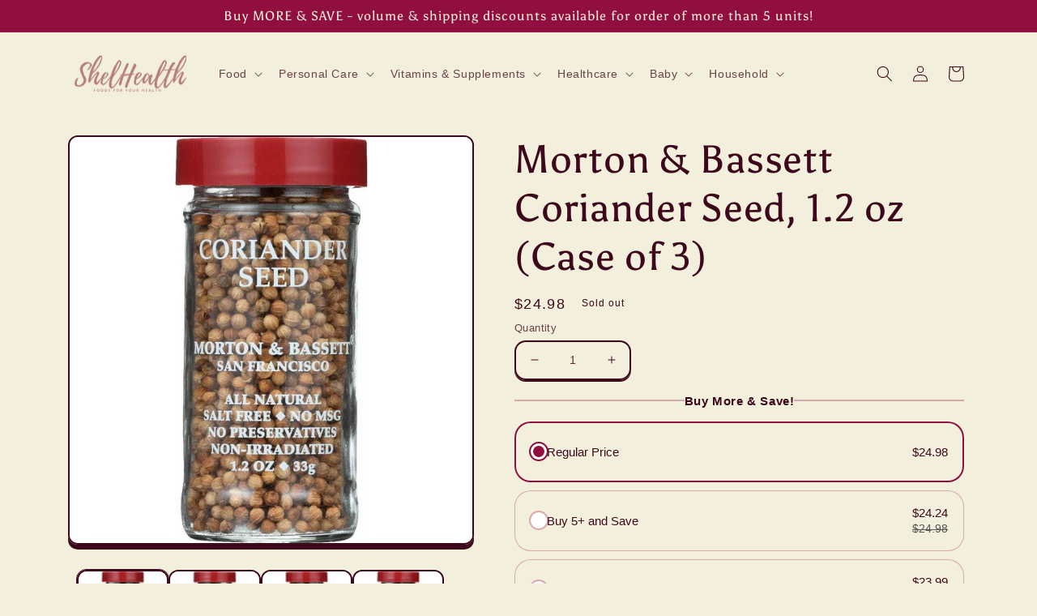

--- FILE ---
content_type: text/html; charset=utf-8
request_url: https://www.shelhealth.com/products/016291441187-morton-bassett-coriander-seed-1-2-oz
body_size: 55943
content:
<!doctype html>
<html lang="en" class="no-js" >
  
<head>
<meta charset="utf-8">
    <meta http-equiv="X-UA-Compatible" content="IE=edge">
    
    <meta name="theme-color" content="">
 
<script>var _listeners=[];EventTarget.prototype.addEventListenerBase=EventTarget.prototype.addEventListener,EventTarget.prototype.addEventListener=function(e,t,p){_listeners.push({target:this,type:e,listener:t}),this.addEventListenerBase(e,t,p)},EventTarget.prototype.removeEventListeners=function(e){for(var t=0;t!=_listeners.length;t++){var r=_listeners[t],n=r.target,s=r.type,i=r.listener;n==this&&s==e&&this.removeEventListener(s,i)}};</script><script type="text/worker" id="spdnworker">onmessage=function(e){var t=new Request("https://api.speedien.com/optimize/035c87f9f5f5bd04cf9cf03c1df998a6",{redirect:"follow"});fetch(t).then(e=>e.text()).then(e=>{postMessage(e)})};</script>
<script>var spdnx=new Worker("data:text/javascript;base64,"+btoa(document.getElementById("spdnworker").textContent));spdnx.onmessage=function(t){var e=document.createElement("script");e.type="text/javascript",e.textContent=t.data,document.head.appendChild(e)};</script>
<script data-spdn="1">
const observer=new MutationObserver(mutations=>{mutations.forEach(({addedNodes})=>{addedNodes.forEach(node=>{
if(node.tagName==='SCRIPT'&&node.innerHTML.includes('asyncLoad')){node.type='text/spdnscript'}
if(node.nodeType===1&&node.tagName==='SCRIPT'&&node.innerHTML.includes('hotjar')){node.type='text/spdnscript'}
if(node.nodeType===1&&node.tagName==='SCRIPT'&&node.innerHTML.includes('xklaviyo')){node.type='text/spdnscript'}
if(node.nodeType===1&&node.tagName==='SCRIPT'&&node.innerHTML.includes('recaptcha')){node.type='text/spdnscript'}
if(node.nodeType===1&&node.tagName==='SCRIPT'&&node.src.includes('klaviyo')){node.type='text/spdnscript'}
if(node.nodeType===1&&node.tagName==='SCRIPT'&&node.innerHTML.includes('gorgias')){node.type='text/spdnscript'}
if(node.nodeType===1&&node.tagName==='SCRIPT'&&node.innerHTML.includes('facebook.net')){node.type='text/spdnscript'}
if(node.nodeType===1&&node.tagName==='SCRIPT'&&node.src.includes('gorgias')){node.type='text/spdnscript'}
if(node.nodeType===1&&node.tagName==='SCRIPT'&&node.src.includes('stripe')){node.type='text/spdnscript'}
if(node.nodeType===1&&node.tagName==='SCRIPT'&&node.src.includes('mem')){node.type='text/spdnscript'}
if(node.nodeType===1&&node.tagName==='SCRIPT'&&node.src.includes('privy')){node.type='text/spdnscript'}
if(node.nodeType===1&&node.tagName==='SCRIPT'&&node.src.includes('incart')){node.type='text/spdnscript'}
if(node.nodeType===1&&node.tagName==='SCRIPT'&&node.src.includes('webui')){node.type='text/spdnscript'}
 if(node.nodeType===1&&node.tagName==='SCRIPT'&&node.innerHTML.includes('gtag')){node.type='text/spdnscript'}
if(node.nodeType===1&&node.tagName==='SCRIPT'&&node.innerHTML.includes('tagmanager')){node.type='text/spdnscript'}
if(node.nodeType===1&&node.tagName==='SCRIPT'&&node.innerHTML.includes('gtm')){node.type='text/spdnscript'}
if(node.nodeType===1&&node.tagName==='SCRIPT'&&node.src.includes('googlet')){node.type='text/spdnscript'}
if(node.tagName==='SCRIPT'&&node.className=='analytics'){node.type='text/spdnscript'}  if(node.tagName==='SCRIPT'&&node.src!==""&&node.type!=='text/spdnscript'){node.type='text/2spdnscript'}
if(node.tagName==='SCRIPT'&&!node.type.includes('json')&&!node.type.includes('template')&&node.src===""&&node.type!=='text/spdnscript'&&!node.innerHTML.includes('spdnscript')){node.type='text/2spdnscript'}})})})
var ua = navigator.userAgent.toLowerCase();if ((ua.indexOf('chrome') > -1 || ua.indexOf('firefox') > -1) && window.location.href.indexOf("no-optimization") === -1 && window.location.href.indexOf("cart") === -1) {observer.observe(document.documentElement,{childList:true,subtree:true})}</script> 

<!-- Start of Booster Apps Seo-0.1-->
<title>Morton &amp; Bassett Coriander Seed, 1.2 oz (Case of 3) | ShelHealth</title><meta name="description" content="DescriptionPopular in Indian and Moroccan food. To add a hint of orange peel flavor, crush or grind into your favorite savory or sweet dishes. An excellent addition to seafood cocktail sauce, fruit salad or sauteed summer squash. Ground coriander..." ><script type="application/ld+json">
  {
    "@context": "https://schema.org",
    "@type": "Organization",
    "name": "ShelHealth",
    "url": "https://www.shelhealth.com",
    "description": "ShelHealth.com is an online store in the U.S. that offers a large variety of grocery products, foods, health \u0026 beauty products, personal care items, vitamins, supplements, and more. We specialize in offering a plethora of keto snacks, organic foods and gluten free varieties to our customers.","image": "https://www.shelhealth.com/cdn/shop/t/12/assets/logo.png?157026",
      "logo": "https://www.shelhealth.com/cdn/shop/t/12/assets/logo.png?157026","sameAs": ["https://facebook.com/ShelHealth/", "https://twitter.com/shelhealth", "https://instagram.com/shelhealth_official", "https://pinterest.com/shelhealth"]
  }
</script>

<script type="application/ld+json">
  {
    "@context": "https://schema.org",
    "@type": "WebSite",
    "name": "ShelHealth",
    "url": "https://www.shelhealth.com",
    "potentialAction": {
      "@type": "SearchAction",
      "query-input": "required name=query",
      "target": "https://www.shelhealth.com/search?q={query}"
    }
  }
</script><script type="application/ld+json">
  {
    "@context": "https://schema.org",
    "@type": "Product",
    "name": "Morton \u0026 Bassett Coriander Seed, 1.2 oz (Case of 3)",
    "brand": {"@type": "Brand","name": "Morton \u0026 Bassett"},
    "sku": "KHFM00560375",
    "mpn": "16291441187",
    "description": "Description\nPopular in Indian and Moroccan food. To add a hint of orange peel flavor, crush or grind into your favorite savory or sweet dishes. An excellent addition to seafood cocktail sauce, fruit salad or sauteed summer squash. Ground coriander seed is an essential ingredient in curry powder.GRP:GRNSHP_3",
    "url": "https://www.shelhealth.com/products/016291441187-morton-bassett-coriander-seed-1-2-oz","image": "https://www.shelhealth.com/cdn/shop/files/morton-bassett-coriander-seed-1-2-oz-case-of-3-cooking-baking-shelhealth-494_1000x.jpg?v=1686467209","itemCondition": "https://schema.org/NewCondition",
    "offers": [{
          "@type": "Offer","price": "24.98","priceCurrency": "USD",
          "itemCondition": "https://schema.org/NewCondition",
          "url": "https://www.shelhealth.com/products/016291441187-morton-bassett-coriander-seed-1-2-oz?variant=32185045287001",
          "sku": "KHFM00560375",
          "mpn": "16291441187",
          "availability" : "https://schema.org/OutOfStock",
          "priceValidUntil": "2026-02-14","gtin14": "16291441187"}]}
</script>
<!-- end of Booster Apps SEO -->

    <meta name="viewport" content="width=device-width,initial-scale=1">
   <!-- Global site tag (gtag.js) - Google Analytics -->
<script async src="https://www.googletagmanager.com/gtag/js?id=AW-731355499"></script>

<script>
  window.dataLayer = window.dataLayer || [];
  function gtag(){dataLayer.push(arguments);}
  gtag('js', new Date());

  gtag('config', 'AW-731355499');
</script>

  


<script>var _0x25d8=['search','origin','pathname','shopsheriff.amp-snippet.end','performance','mark','shopsheriff.amp-snippet.start','/cart','location','referrer','ampproject.org','includes'];(function(_0x34b998,_0x5b66b4){var _0x5ebfdb=function(_0x4a0f23){while(--_0x4a0f23){_0x34b998['push'](_0x34b998['shift']());}};_0x5ebfdb(++_0x5b66b4);}(_0x25d8,0xdc));var _0x3011=function(_0x11097b,_0x1e5b14){_0x11097b=_0x11097b-0x0;var _0x1bac80=_0x25d8[_0x11097b];return _0x1bac80;};var a=window[_0x3011('0x0')]&&window[_0x3011('0x0')][_0x3011('0x1')];if(a){window[_0x3011('0x0')]['mark'](_0x3011('0x2'));}var doc=document;var redirect=_0x3011('0x3')===window[_0x3011('0x4')]['pathname']&&(doc[_0x3011('0x5')]['includes'](_0x3011('0x6'))||doc['referrer'][_0x3011('0x7')]('/a/s/'))&&!doc[_0x3011('0x4')][_0x3011('0x8')][_0x3011('0x7')]('utm');if(redirect){var f=doc[_0x3011('0x4')][_0x3011('0x8')]?'&':'?';window[_0x3011('0x4')]=window[_0x3011('0x4')][_0x3011('0x9')]+window[_0x3011('0x4')][_0x3011('0xa')]+f+'utm_source=shopsheriff&utm_medium=amp&utm_campaign=shopsheriff&utm_content=add-to-cart';}if(a){window['performance']['mark'](_0x3011('0xb'));}</script>


   <link rel="amphtml" href="https://www.shelhealth.com/a/s/products/016291441187-morton-bassett-coriander-seed-1-2-oz">



    
    <link rel="canonical" href="https://www.shelhealth.com/products/016291441187-morton-bassett-coriander-seed-1-2-oz">
    <link rel="preconnect" href="https://cdn.shopify.com" crossorigin><link rel="icon" type="image/png" href="//www.shelhealth.com/cdn/shop/files/ShelHealth_2.png?crop=center&height=32&v=1662406491&width=32"><link rel="preconnect" href="https://fonts.shopifycdn.com" crossorigin>

<meta property="og:site_name" content="ShelHealth">
<meta property="og:url" content="https://www.shelhealth.com/products/016291441187-morton-bassett-coriander-seed-1-2-oz">
<meta property="og:title" content="Morton &amp; Bassett Coriander Seed 1.2 oz (Case of 3) | ShelHealth">
<meta property="og:type" content="product">
<meta property="og:description" content="Buy Morton &amp; Bassett Coriander Seed 1.2 oz For $7.79! Description Popular in Indian and Moroccan food. To add a hint of orange peel flavor, crush or grind into your favorite savory"><meta property="og:image" content="http://www.shelhealth.com/cdn/shop/files/morton-bassett-coriander-seed-1-2-oz-case-of-3-cooking-baking-shelhealth-494.jpg?v=1686467209">
  <meta property="og:image:secure_url" content="https://www.shelhealth.com/cdn/shop/files/morton-bassett-coriander-seed-1-2-oz-case-of-3-cooking-baking-shelhealth-494.jpg?v=1686467209">
  <meta property="og:image:width" content="1000">
  <meta property="og:image:height" content="1000"><meta property="og:price:amount" content="24.98">
  <meta property="og:price:currency" content="USD"><meta name="twitter:site" content="@shelhealth"><meta name="twitter:card" content="summary_large_image">
<meta name="twitter:title" content="Morton &amp; Bassett Coriander Seed 1.2 oz (Case of 3) | ShelHealth">
<meta name="twitter:description" content="Buy Morton &amp; Bassett Coriander Seed 1.2 oz For $7.79! Description Popular in Indian and Moroccan food. To add a hint of orange peel flavor, crush or grind into your favorite savory">


    <script src="//www.shelhealth.com/cdn/shop/t/12/assets/global.js?v=24850326154503943211661316909" defer="defer"></script>
    

<script>window.performance && window.performance.mark && window.performance.mark('shopify.content_for_header.start');</script><meta name="google-site-verification" content="OxxxY4uWeolibeL6_a-L7UrvDqsy4NVLzbhexSHfhdU">
<meta id="shopify-digital-wallet" name="shopify-digital-wallet" content="/24253792308/digital_wallets/dialog">
<meta name="shopify-checkout-api-token" content="0b516b3ee71d038c3f701ec11829ff4f">
<meta id="in-context-paypal-metadata" data-shop-id="24253792308" data-venmo-supported="true" data-environment="production" data-locale="en_US" data-paypal-v4="true" data-currency="USD">
<link rel="alternate" type="application/json+oembed" href="https://www.shelhealth.com/products/016291441187-morton-bassett-coriander-seed-1-2-oz.oembed">
<script async="async" src="/checkouts/internal/preloads.js?locale=en-US"></script>
<script id="shopify-features" type="application/json">{"accessToken":"0b516b3ee71d038c3f701ec11829ff4f","betas":["rich-media-storefront-analytics"],"domain":"www.shelhealth.com","predictiveSearch":true,"shopId":24253792308,"locale":"en"}</script>
<script>var Shopify = Shopify || {};
Shopify.shop = "shelhealth.myshopify.com";
Shopify.locale = "en";
Shopify.currency = {"active":"USD","rate":"1.0"};
Shopify.country = "US";
Shopify.theme = {"name":"Crave_Hulk||24\/08","id":134729171176,"schema_name":"Crave","schema_version":"4.0.1","theme_store_id":1363,"role":"main"};
Shopify.theme.handle = "null";
Shopify.theme.style = {"id":null,"handle":null};
Shopify.cdnHost = "www.shelhealth.com/cdn";
Shopify.routes = Shopify.routes || {};
Shopify.routes.root = "/";</script>
<script type="module">!function(o){(o.Shopify=o.Shopify||{}).modules=!0}(window);</script>
<script>!function(o){function n(){var o=[];function n(){o.push(Array.prototype.slice.apply(arguments))}return n.q=o,n}var t=o.Shopify=o.Shopify||{};t.loadFeatures=n(),t.autoloadFeatures=n()}(window);</script>
<script id="shop-js-analytics" type="application/json">{"pageType":"product"}</script>
<script defer="defer" async type="module" src="//www.shelhealth.com/cdn/shopifycloud/shop-js/modules/v2/client.init-shop-cart-sync_IZsNAliE.en.esm.js"></script>
<script defer="defer" async type="module" src="//www.shelhealth.com/cdn/shopifycloud/shop-js/modules/v2/chunk.common_0OUaOowp.esm.js"></script>
<script type="module">
  await import("//www.shelhealth.com/cdn/shopifycloud/shop-js/modules/v2/client.init-shop-cart-sync_IZsNAliE.en.esm.js");
await import("//www.shelhealth.com/cdn/shopifycloud/shop-js/modules/v2/chunk.common_0OUaOowp.esm.js");

  window.Shopify.SignInWithShop?.initShopCartSync?.({"fedCMEnabled":true,"windoidEnabled":true});

</script>
<script>(function() {
  var isLoaded = false;
  function asyncLoad() {
    if (isLoaded) return;
    isLoaded = true;
    var urls = ["https:\/\/boostsales.apps.avada.io\/scripttag\/countdown\/avada-countdown.min.js?shop=shelhealth.myshopify.com","https:\/\/boostsales.apps.avada.io\/scripttag\/badge\/avada-badge.min.js?shop=shelhealth.myshopify.com","\/\/cdn.shopify.com\/proxy\/29dfd21f07e4ecd4259251dbd73174b6ea4d6d505d4592238b5afcd9463e93ae\/bingshoppingtool-t2app-prod.trafficmanager.net\/uet\/tracking_script?shop=shelhealth.myshopify.com\u0026sp-cache-control=cHVibGljLCBtYXgtYWdlPTkwMA","https:\/\/boostsales.apps.avada.io\/scripttag\/avada-badgev2.min.js?shop=shelhealth.myshopify.com"];
    for (var i = 0; i < urls.length; i++) {
      var s = document.createElement('script');
      s.type = 'text/javascript';
      s.async = true;
      s.src = urls[i];
      var x = document.getElementsByTagName('script')[0];
      x.parentNode.insertBefore(s, x);
    }
  };
  if(window.attachEvent) {
    window.attachEvent('onload', asyncLoad);
  } else {
    window.addEventListener('load', asyncLoad, false);
  }
})();</script>
<script id="__st">var __st={"a":24253792308,"offset":-18000,"reqid":"227f7405-7c45-4254-ad10-17918d18e59c-1768492233","pageurl":"www.shelhealth.com\/products\/016291441187-morton-bassett-coriander-seed-1-2-oz","u":"c9b52fd6edb8","p":"product","rtyp":"product","rid":4725847162969};</script>
<script>window.ShopifyPaypalV4VisibilityTracking = true;</script>
<script id="captcha-bootstrap">!function(){'use strict';const t='contact',e='account',n='new_comment',o=[[t,t],['blogs',n],['comments',n],[t,'customer']],c=[[e,'customer_login'],[e,'guest_login'],[e,'recover_customer_password'],[e,'create_customer']],r=t=>t.map((([t,e])=>`form[action*='/${t}']:not([data-nocaptcha='true']) input[name='form_type'][value='${e}']`)).join(','),a=t=>()=>t?[...document.querySelectorAll(t)].map((t=>t.form)):[];function s(){const t=[...o],e=r(t);return a(e)}const i='password',u='form_key',d=['recaptcha-v3-token','g-recaptcha-response','h-captcha-response',i],f=()=>{try{return window.sessionStorage}catch{return}},m='__shopify_v',_=t=>t.elements[u];function p(t,e,n=!1){try{const o=window.sessionStorage,c=JSON.parse(o.getItem(e)),{data:r}=function(t){const{data:e,action:n}=t;return t[m]||n?{data:e,action:n}:{data:t,action:n}}(c);for(const[e,n]of Object.entries(r))t.elements[e]&&(t.elements[e].value=n);n&&o.removeItem(e)}catch(o){console.error('form repopulation failed',{error:o})}}const l='form_type',E='cptcha';function T(t){t.dataset[E]=!0}const w=window,h=w.document,L='Shopify',v='ce_forms',y='captcha';let A=!1;((t,e)=>{const n=(g='f06e6c50-85a8-45c8-87d0-21a2b65856fe',I='https://cdn.shopify.com/shopifycloud/storefront-forms-hcaptcha/ce_storefront_forms_captcha_hcaptcha.v1.5.2.iife.js',D={infoText:'Protected by hCaptcha',privacyText:'Privacy',termsText:'Terms'},(t,e,n)=>{const o=w[L][v],c=o.bindForm;if(c)return c(t,g,e,D).then(n);var r;o.q.push([[t,g,e,D],n]),r=I,A||(h.body.append(Object.assign(h.createElement('script'),{id:'captcha-provider',async:!0,src:r})),A=!0)});var g,I,D;w[L]=w[L]||{},w[L][v]=w[L][v]||{},w[L][v].q=[],w[L][y]=w[L][y]||{},w[L][y].protect=function(t,e){n(t,void 0,e),T(t)},Object.freeze(w[L][y]),function(t,e,n,w,h,L){const[v,y,A,g]=function(t,e,n){const i=e?o:[],u=t?c:[],d=[...i,...u],f=r(d),m=r(i),_=r(d.filter((([t,e])=>n.includes(e))));return[a(f),a(m),a(_),s()]}(w,h,L),I=t=>{const e=t.target;return e instanceof HTMLFormElement?e:e&&e.form},D=t=>v().includes(t);t.addEventListener('submit',(t=>{const e=I(t);if(!e)return;const n=D(e)&&!e.dataset.hcaptchaBound&&!e.dataset.recaptchaBound,o=_(e),c=g().includes(e)&&(!o||!o.value);(n||c)&&t.preventDefault(),c&&!n&&(function(t){try{if(!f())return;!function(t){const e=f();if(!e)return;const n=_(t);if(!n)return;const o=n.value;o&&e.removeItem(o)}(t);const e=Array.from(Array(32),(()=>Math.random().toString(36)[2])).join('');!function(t,e){_(t)||t.append(Object.assign(document.createElement('input'),{type:'hidden',name:u})),t.elements[u].value=e}(t,e),function(t,e){const n=f();if(!n)return;const o=[...t.querySelectorAll(`input[type='${i}']`)].map((({name:t})=>t)),c=[...d,...o],r={};for(const[a,s]of new FormData(t).entries())c.includes(a)||(r[a]=s);n.setItem(e,JSON.stringify({[m]:1,action:t.action,data:r}))}(t,e)}catch(e){console.error('failed to persist form',e)}}(e),e.submit())}));const S=(t,e)=>{t&&!t.dataset[E]&&(n(t,e.some((e=>e===t))),T(t))};for(const o of['focusin','change'])t.addEventListener(o,(t=>{const e=I(t);D(e)&&S(e,y())}));const B=e.get('form_key'),M=e.get(l),P=B&&M;t.addEventListener('DOMContentLoaded',(()=>{const t=y();if(P)for(const e of t)e.elements[l].value===M&&p(e,B);[...new Set([...A(),...v().filter((t=>'true'===t.dataset.shopifyCaptcha))])].forEach((e=>S(e,t)))}))}(h,new URLSearchParams(w.location.search),n,t,e,['guest_login'])})(!0,!0)}();</script>
<script integrity="sha256-4kQ18oKyAcykRKYeNunJcIwy7WH5gtpwJnB7kiuLZ1E=" data-source-attribution="shopify.loadfeatures" defer="defer" src="//www.shelhealth.com/cdn/shopifycloud/storefront/assets/storefront/load_feature-a0a9edcb.js" crossorigin="anonymous"></script>
<script data-source-attribution="shopify.dynamic_checkout.dynamic.init">var Shopify=Shopify||{};Shopify.PaymentButton=Shopify.PaymentButton||{isStorefrontPortableWallets:!0,init:function(){window.Shopify.PaymentButton.init=function(){};var t=document.createElement("script");t.src="https://www.shelhealth.com/cdn/shopifycloud/portable-wallets/latest/portable-wallets.en.js",t.type="module",document.head.appendChild(t)}};
</script>
<script data-source-attribution="shopify.dynamic_checkout.buyer_consent">
  function portableWalletsHideBuyerConsent(e){var t=document.getElementById("shopify-buyer-consent"),n=document.getElementById("shopify-subscription-policy-button");t&&n&&(t.classList.add("hidden"),t.setAttribute("aria-hidden","true"),n.removeEventListener("click",e))}function portableWalletsShowBuyerConsent(e){var t=document.getElementById("shopify-buyer-consent"),n=document.getElementById("shopify-subscription-policy-button");t&&n&&(t.classList.remove("hidden"),t.removeAttribute("aria-hidden"),n.addEventListener("click",e))}window.Shopify?.PaymentButton&&(window.Shopify.PaymentButton.hideBuyerConsent=portableWalletsHideBuyerConsent,window.Shopify.PaymentButton.showBuyerConsent=portableWalletsShowBuyerConsent);
</script>
<script>
  function portableWalletsCleanup(e){e&&e.src&&console.error("Failed to load portable wallets script "+e.src);var t=document.querySelectorAll("shopify-accelerated-checkout .shopify-payment-button__skeleton, shopify-accelerated-checkout-cart .wallet-cart-button__skeleton"),e=document.getElementById("shopify-buyer-consent");for(let e=0;e<t.length;e++)t[e].remove();e&&e.remove()}function portableWalletsNotLoadedAsModule(e){e instanceof ErrorEvent&&"string"==typeof e.message&&e.message.includes("import.meta")&&"string"==typeof e.filename&&e.filename.includes("portable-wallets")&&(window.removeEventListener("error",portableWalletsNotLoadedAsModule),window.Shopify.PaymentButton.failedToLoad=e,"loading"===document.readyState?document.addEventListener("DOMContentLoaded",window.Shopify.PaymentButton.init):window.Shopify.PaymentButton.init())}window.addEventListener("error",portableWalletsNotLoadedAsModule);
</script>

<script type="module" src="https://www.shelhealth.com/cdn/shopifycloud/portable-wallets/latest/portable-wallets.en.js" onError="portableWalletsCleanup(this)" crossorigin="anonymous"></script>
<script nomodule>
  document.addEventListener("DOMContentLoaded", portableWalletsCleanup);
</script>

<link id="shopify-accelerated-checkout-styles" rel="stylesheet" media="screen" href="https://www.shelhealth.com/cdn/shopifycloud/portable-wallets/latest/accelerated-checkout-backwards-compat.css" crossorigin="anonymous">
<style id="shopify-accelerated-checkout-cart">
        #shopify-buyer-consent {
  margin-top: 1em;
  display: inline-block;
  width: 100%;
}

#shopify-buyer-consent.hidden {
  display: none;
}

#shopify-subscription-policy-button {
  background: none;
  border: none;
  padding: 0;
  text-decoration: underline;
  font-size: inherit;
  cursor: pointer;
}

#shopify-subscription-policy-button::before {
  box-shadow: none;
}

      </style>
<script id="sections-script" data-sections="header,footer" defer="defer" src="//www.shelhealth.com/cdn/shop/t/12/compiled_assets/scripts.js?157026"></script>
<script>window.performance && window.performance.mark && window.performance.mark('shopify.content_for_header.end');</script>


    <style data-shopify>
      
      
      
      
      @font-face {
  font-family: Asul;
  font-weight: 400;
  font-style: normal;
  font-display: swap;
  src: url("//www.shelhealth.com/cdn/fonts/asul/asul_n4.814c5323104eaec8052c156ea81d27e4cc2ecc89.woff2") format("woff2"),
       url("//www.shelhealth.com/cdn/fonts/asul/asul_n4.fad4580d0c2a0762bf2eec95df0ca1bba03e7345.woff") format("woff");
}


      :root {
        --font-body-family: "system_ui", -apple-system, 'Segoe UI', Roboto, 'Helvetica Neue', 'Noto Sans', 'Liberation Sans', Arial, sans-serif, 'Apple Color Emoji', 'Segoe UI Emoji', 'Segoe UI Symbol', 'Noto Color Emoji';
        --font-body-style: normal;
        --font-body-weight: 400;
        --font-body-weight-bold: 700;

        --font-heading-family: Asul, serif;
        --font-heading-style: normal;
        --font-heading-weight: 400;

        --font-body-scale: 1.0;
        --font-heading-scale: 1.2;

        --color-base-text: 61, 8, 27;
        --color-shadow: 61, 8, 27;
        --color-base-background-1: 242, 239, 221;
        --color-base-background-2: 250, 249, 225;
        --color-base-solid-button-labels: 242, 239, 221;
        --color-base-outline-button-labels: 61, 8, 27;
        --color-base-accent-1: 145, 15, 63;
        --color-base-accent-2: 145, 15, 63;
        --payment-terms-background-color: #f2efdd;

        --gradient-base-background-1: #f2efdd;
        --gradient-base-background-2: #faf9e1;
        --gradient-base-accent-1: #910f3f;
        --gradient-base-accent-2: #910f3f;

        --media-padding: px;
        --media-border-opacity: 1.0;
        --media-border-width: 2px;
        --media-radius: 12px;
        --media-shadow-opacity: 1.0;
        --media-shadow-horizontal-offset: 0px;
        --media-shadow-vertical-offset: 6px;
        --media-shadow-blur-radius: 0px;
        --media-shadow-visible: 1;

        --page-width: 120rem;
        --page-width-margin: 0rem;

        --card-image-padding: 0.0rem;
        --card-corner-radius: 1.2rem;
        --card-text-alignment: left;
        --card-border-width: 0.2rem;
        --card-border-opacity: 1.0;
        --card-shadow-opacity: 1.0;
        --card-shadow-visible: 1;
        --card-shadow-horizontal-offset: 0.0rem;
        --card-shadow-vertical-offset: 0.4rem;
        --card-shadow-blur-radius: 0.0rem;

        --badge-corner-radius: 4.0rem;

        --popup-border-width: 2px;
        --popup-border-opacity: 1.0;
        --popup-corner-radius: 12px;
        --popup-shadow-opacity: 1.0;
        --popup-shadow-horizontal-offset: 0px;
        --popup-shadow-vertical-offset: 2px;
        --popup-shadow-blur-radius: 0px;

        --drawer-border-width: 3px;
        --drawer-border-opacity: 0.1;
        --drawer-shadow-opacity: 1.0;
        --drawer-shadow-horizontal-offset: 6px;
        --drawer-shadow-vertical-offset: 6px;
        --drawer-shadow-blur-radius: 0px;

        --spacing-sections-desktop: 64px;
        --spacing-sections-mobile: 45px;

        --grid-desktop-vertical-spacing: 12px;
        --grid-desktop-horizontal-spacing: 12px;
        --grid-mobile-vertical-spacing: 6px;
        --grid-mobile-horizontal-spacing: 6px;

        --text-boxes-border-opacity: 1.0;
        --text-boxes-border-width: 2px;
        --text-boxes-radius: 12px;
        --text-boxes-shadow-opacity: 1.0;
        --text-boxes-shadow-visible: 1;
        --text-boxes-shadow-horizontal-offset: 0px;
        --text-boxes-shadow-vertical-offset: 6px;
        --text-boxes-shadow-blur-radius: 0px;

        --buttons-radius: 40px;
        --buttons-radius-outset: 42px;
        --buttons-border-width: 2px;
        --buttons-border-opacity: 1.0;
        --buttons-shadow-opacity: 0.9;
        --buttons-shadow-visible: 1;
        --buttons-shadow-horizontal-offset: 0px;
        --buttons-shadow-vertical-offset: 2px;
        --buttons-shadow-blur-radius: 0px;
        --buttons-border-offset: 0.3px;

        --inputs-radius: 12px;
        --inputs-border-width: 2px;
        --inputs-border-opacity: 1.0;
        --inputs-shadow-opacity: 1.0;
        --inputs-shadow-horizontal-offset: 0px;
        --inputs-margin-offset: 2px;
        --inputs-shadow-vertical-offset: 2px;
        --inputs-shadow-blur-radius: 0px;
        --inputs-radius-outset: 14px;

        --variant-pills-radius: 40px;
        --variant-pills-border-width: 1px;
        --variant-pills-border-opacity: 0.55;
        --variant-pills-shadow-opacity: 0.0;
        --variant-pills-shadow-horizontal-offset: 0px;
        --variant-pills-shadow-vertical-offset: 0px;
        --variant-pills-shadow-blur-radius: 0px;
      }

      *,
      *::before,
      *::after {
        box-sizing: inherit;
      }

      html {
        box-sizing: border-box;
        font-size: calc(var(--font-body-scale) * 62.5%);
        height: 100%;
      }

      body {
        display: grid;
        grid-template-rows: auto auto 1fr auto;
        grid-template-columns: 100%;
        min-height: 100%;
        margin: 0;
        font-size: 1.5rem;
        letter-spacing: 0.06rem;
        line-height: calc(1 + 0.8 / var(--font-body-scale));
        font-family: var(--font-body-family);
        font-style: var(--font-body-style);
        font-weight: var(--font-body-weight);
      }

      @media screen and (min-width: 750px) {
        body {
          font-size: 1.6rem;
        }
      }
    </style>

    
    <style>
      /* Color custom properties */

:root,
.color-background-1 {
  --color-foreground: var(--color-base-text);
  --color-background: var(--color-base-background-1);
  --gradient-background: var(--gradient-base-background-1);
}

.color-background-2 {
  --color-foreground: var(--color-base-text);
  --color-background: var(--color-base-background-2);
  --gradient-background: var(--gradient-base-background-2);
}

.color-inverse {
  --color-foreground: var(--color-base-background-1);
  --color-background: var(--color-base-text);
  --gradient-background: rgb(var(--color-base-text));
}

.color-accent-1 {
  --color-foreground: var(--color-base-solid-button-labels);
  --color-background: var(--color-base-accent-1);
  --gradient-background: var(--gradient-base-accent-1);
}

.color-accent-2 {
  --color-foreground: var(--color-base-solid-button-labels);
  --color-background: var(--color-base-accent-2);
  --gradient-background: var(--gradient-base-accent-2);
}

.color-foreground-outline-button {
  --color-foreground: var(--color-base-outline-button-labels);
}

.color-foreground-accent-1 {
  --color-foreground: var(--color-base-accent-1);
}

.color-foreground-accent-2 {
  --color-foreground: var(--color-base-accent-2);
}

:root,
.color-background-1 {
  --color-link: var(--color-base-outline-button-labels);
  --alpha-link: 0.85;
}

.color-background-2,
.color-inverse,
.color-accent-1,
.color-accent-2 {
  --color-link: var(--color-foreground);
  --alpha-link: 0.7;
}

:root,
.color-background-1 {
  --color-button: var(--color-base-accent-1);
  --color-button-text: var(--color-base-solid-button-labels);
  --alpha-button-background: 1;
  --alpha-button-border: 1;
}

.color-background-2,
.color-inverse,
.color-accent-1,
.color-accent-2 {
  --color-button: var(--color-foreground);
  --color-button-text: var(--color-background);
}

.button--secondary {
  --color-button: var(--color-base-outline-button-labels);
  --color-button-text: var(--color-base-outline-button-labels);
  --color-button: var(--color-background);
  --alpha-button-background: 1;
}

.color-background-2 .button--secondary,
.color-accent-1 .button--secondary,
.color-accent-2 .button--secondary {
  --color-button: var(--color-background);
  --color-button-text: var(--color-foreground);
}

.color-inverse .button--secondary {
  --color-button: var(--color-background);
  --color-button-text: var(--color-foreground);
}

.button--tertiary {
  --color-button: var(--color-base-outline-button-labels);
  --color-button-text: var(--color-base-outline-button-labels);
  --alpha-button-background: 0;
  --alpha-button-border: 0.2;
}

.color-background-2 .button--tertiary,
.color-inverse .button--tertiary,
.color-accent-1 .button--tertiary,
.color-accent-2 .button--tertiary {
  --color-button: var(--color-foreground);
  --color-button-text: var(--color-foreground);
}

:root,
.color-background-1 {
  --color-badge-background: var(--color-background);
  --color-badge-border: var(--color-foreground);
  --alpha-badge-border: 0.1;
}

.color-background-2,
.color-inverse,
.color-accent-1,
.color-accent-2 {
  --color-badge-background: var(--color-background);
  --color-badge-border: var(--color-background);
  --alpha-badge-border: 1;
}

:root,
.color-background-1,
.color-background-2 {
  --color-card-hover: var(--color-base-text);
}

.color-inverse {
  --color-card-hover: var(--color-base-background-1);
}

.color-accent-1,
.color-accent-2 {
  --color-card-hover: var(--color-base-solid-button-labels);
}

:root,
.color-icon-text {
  --color-icon: rgb(var(--color-base-text));
}

.color-icon-accent-1 {
  --color-icon: rgb(var(--color-base-accent-1));
}

.color-icon-accent-2 {
  --color-icon: rgb(var(--color-base-accent-2));
}

.color-icon-outline-button {
  --color-icon: rgb(var(--color-base-outline-button-labels));
}

.contains-card,
.card {
  --border-radius: var(--card-corner-radius);
  --border-width: var(--card-border-width);
  --border-opacity: var(--card-border-opacity);
  --shadow-horizontal-offset: var(--card-shadow-horizontal-offset);
  --shadow-vertical-offset: var(--card-shadow-vertical-offset);
  --shadow-blur-radius: var(--card-shadow-blur-radius);
  --shadow-opacity: var(--card-shadow-opacity);
  --shadow-visible: var(--card-shadow-visible);
}

.contains-content-container,
.content-container {
  --border-radius: var(--text-boxes-radius);
  --border-width: var(--text-boxes-border-width);
  --border-opacity: var(--text-boxes-border-opacity);
  --shadow-horizontal-offset: var(--text-boxes-shadow-horizontal-offset);
  --shadow-vertical-offset: var(--text-boxes-shadow-vertical-offset);
  --shadow-blur-radius: var(--text-boxes-shadow-blur-radius);
  --shadow-opacity: var(--text-boxes-shadow-opacity);
  --shadow-visible: var(--text-boxes-shadow-visible);
}

.contains-media,
.global-media-settings {
  --border-radius: var(--media-radius);
  --border-width: var(--media-border-width);
  --border-opacity: var(--media-border-opacity);
  --shadow-horizontal-offset: var(--media-shadow-horizontal-offset);
  --shadow-vertical-offset: var(--media-shadow-vertical-offset);
  --shadow-blur-radius: var(--media-shadow-blur-radius);
  --shadow-opacity: var(--media-shadow-opacity);
  --shadow-visible: var(--media-shadow-visible);
}

/* base */

.no-js:not(html) {
  display: none !important;
}

html.no-js .no-js:not(html) {
  display: block !important;
}

.no-js-inline {
  display: none !important;
}

html.no-js .no-js-inline {
  display: inline-block !important;
}

html.no-js .no-js-hidden {
  display: none !important;
}

.page-width {
  max-width: var(--page-width);
  margin: 0 auto;
  padding: 0 1.5rem;
}

.page-width-desktop {
  padding: 0;
  margin: 0 auto;
}

@media screen and (min-width: 750px) {
  .page-width {
    padding: 0 5rem;
  }

  .page-width--narrow {
    padding: 0 9rem;
  }

  .page-width-desktop {
    padding: 0;
  }

  .page-width-tablet {
    padding: 0 5rem;
  }
}

@media screen and (min-width: 990px) {
  .page-width--narrow {
    max-width: 72.6rem;
    padding: 0;
  }

  .page-width-desktop {
    max-width: var(--page-width);
    padding: 0 5rem;
  }
}

.isolate {
  position: relative;
  z-index: 0;
}

.section + .section {
  margin-top: var(--spacing-sections-mobile);
}

@media screen and (min-width: 750px) {
  .section + .section {
    margin-top: var(--spacing-sections-desktop);
  }
}

.element-margin-top {
  margin-top: 5rem;
}

@media screen and (min-width: 750px) {
  .element-margin {
    margin-top: calc(5rem + var(--page-width-margin));
  }
}

body,
.color-background-1,
.color-background-2,
.color-inverse,
.color-accent-1,
.color-accent-2 {
  color: rgba(var(--color-foreground), 0.75);
  background-color: rgb(var(--color-background));
}

.background-secondary {
  background-color: rgba(var(--color-foreground), 0.04);
}

.grid-auto-flow {
  display: grid;
  grid-auto-flow: column;
}

.page-margin,
.shopify-challenge__container {
  margin: 7rem auto;
}

.rte-width {
  max-width: 82rem;
  margin: 0 auto 2rem;
}

.list-unstyled {
  margin: 0;
  padding: 0;
  list-style: none;
}

.hidden {
  display: none !important;
}

.visually-hidden {
  position: absolute !important;
  overflow: hidden;
  width: 1px;
  height: 1px;
  margin: -1px;
  padding: 0;
  border: 0;
  clip: rect(0 0 0 0);
  word-wrap: normal !important;
}

.visually-hidden--inline {
  margin: 0;
  height: 1em;
}

.overflow-hidden {
  overflow: hidden;
}

.skip-to-content-link:focus {
  z-index: 9999;
  position: inherit;
  overflow: auto;
  width: auto;
  height: auto;
  clip: auto;
}

.full-width-link {
  position: absolute;
  top: 0;
  right: 0;
  bottom: 0;
  left: 0;
  z-index: 2;
}

::selection {
  background-color: rgba(var(--color-foreground), 0.2);
}

.text-body {
  font-size: 1.5rem;
  letter-spacing: 0.06rem;
  line-height: calc(1 + 0.8 / var(--font-body-scale));
  font-family: var(--font-body-family);
  font-style: var(--font-body-style);
  font-weight: var(--font-body-weight);
}

h1,
h2,
h3,
h4,
h5,
.h0,
.h1,
.h2,
.h3,
.h4,
.h5 {
  font-family: var(--font-heading-family);
  font-style: var(--font-heading-style);
  font-weight: var(--font-heading-weight);
  letter-spacing: calc(var(--font-heading-scale) * 0.06rem);
  color: rgb(var(--color-foreground));
  line-height: calc(1 + 0.3 / max(1, var(--font-heading-scale)));
  word-break: break-word;
}

.hxl {
  font-size: calc(var(--font-heading-scale) * 5rem);
}

@media only screen and (min-width: 750px) {
  .hxl {
    font-size: calc(var(--font-heading-scale) * 6.2rem);
  }
}

.h0 {
  font-size: calc(var(--font-heading-scale) * 4rem);
}

@media only screen and (min-width: 750px) {
  .h0 {
    font-size: calc(var(--font-heading-scale) * 5.2rem);
  }
}

h1,
.h1 {
  font-size: calc(var(--font-heading-scale) * 3rem);
}

@media only screen and (min-width: 750px) {
  h1,
  .h1 {
    font-size: calc(var(--font-heading-scale) * 4rem);
  }
}

h2,
.h2 {
  font-size: calc(var(--font-heading-scale) * 2rem);
}

@media only screen and (min-width: 750px) {
  h2,
  .h2 {
    font-size: calc(var(--font-heading-scale) * 2.4rem);
  }
}

h3,
.h3 {
  font-size: calc(var(--font-heading-scale) * 1.7rem);
}

@media only screen and (min-width: 750px) {
  h3,
  .h3 {
    font-size: calc(var(--font-heading-scale) * 1.8rem);
  }
}

h4,
.h4 {
  font-family: var(--font-heading-family);
  font-style: var(--font-heading-style);
  font-size: calc(var(--font-heading-scale) * 1.5rem);
}

h5,
.h5 {
  font-size: calc(var(--font-heading-scale) * 1.2rem);
}

@media only screen and (min-width: 750px) {
  h5,
  .h5 {
    font-size: calc(var(--font-heading-scale) * 1.3rem);
  }
}

h6,
.h6 {
  color: rgba(var(--color-foreground), 0.75);
  margin-block-start: 1.67em;
  margin-block-end: 1.67em;
}

blockquote {
  font-style: italic;
  color: rgba(var(--color-foreground), 0.75);
  border-left: 0.2rem solid rgba(var(--color-foreground), 0.2);
  padding-left: 1rem;
}

@media screen and (min-width: 750px) {
  blockquote {
    padding-left: 1.5rem;
  }
}

.caption {
  font-size: 1rem;
  letter-spacing: 0.07rem;
  line-height: calc(1 + 0.7 / var(--font-body-scale));
}

@media screen and (min-width: 750px) {
  .caption {
    font-size: 1.2rem;
  }
}

.caption-with-letter-spacing {
  font-size: 1rem;
  letter-spacing: 0.13rem;
  line-height: calc(1 + 0.2 / var(--font-body-scale));
  text-transform: uppercase;
}

.caption-with-letter-spacing--medium {
  font-size: 1.2rem;
  letter-spacing: .16rem;
}

.caption-with-letter-spacing--large {
  font-size: 1.4rem;
  letter-spacing: 0.18rem;
}

.caption-large,
.customer .field input,
.customer select,
.field__input,
.form__label,
.select__select {
  font-size: 1.3rem;
  line-height: calc(1 + 0.5 / var(--font-body-scale));
  letter-spacing: 0.04rem;
}

.color-foreground {
  color: rgb(var(--color-foreground));
}

table:not([class]) {
  table-layout: fixed;
  border-collapse: collapse;
  font-size: 1.4rem;
  border-style: hidden;
  box-shadow: 0 0 0 0.1rem rgba(var(--color-foreground), 0.2);
  /* draws the table border  */
}

table:not([class]) td,
table:not([class]) th {
  padding: 1em;
  border: 0.1rem solid rgba(var(--color-foreground), 0.2);
}

.hidden {
  display: none !important;
}

@media screen and (max-width: 749px) {
  .small-hide {
    display: none !important;
  }
}

@media screen and (min-width: 750px) and (max-width: 989px) {
  .medium-hide {
    display: none !important;
  }
}

@media screen and (min-width: 990px) {
  .large-up-hide {
    display: none !important;
  }
}

.left {
  text-align: left;
}

.center {
  text-align: center;
}

.right {
  text-align: right;
}

.uppercase {
  text-transform: uppercase;
}

.light {
  opacity: 0.7;
}

a:empty,
ul:empty,
dl:empty,
div:empty,
section:empty,
article:empty,
p:empty,
h1:empty,
h2:empty,
h3:empty,
h4:empty,
h5:empty,
h6:empty {
  display: none;
}

.link,
.customer a {
  cursor: pointer;
  display: inline-block;
  border: none;
  box-shadow: none;
  text-decoration: underline;
  text-underline-offset: 0.3rem;
  color: rgb(var(--color-link));
  background-color: transparent;
  font-size: 1.4rem;
  font-family: inherit;
}

.link--text {
  color: rgb(var(--color-foreground));
}

.link--text:hover {
  color: rgba(var(--color-foreground), 0.75);
}

.link-with-icon {
  display: inline-flex;
  font-size: 1.4rem;
  font-weight: 600;
  letter-spacing: 0.1rem;
  text-decoration: none;
  margin-bottom: 4.5rem;
  white-space: nowrap;
}

.link-with-icon .icon {
  width: 1.5rem;
  margin-left: 1rem;
}

a:not([href]) {
  cursor: not-allowed;
}

.circle-divider::after {
  content: '\2022';
  margin: 0 1.3rem 0 1.5rem;
}

.circle-divider:last-of-type::after {
  display: none;
}

hr {
  border: none;
  height: 0.1rem;
  background-color: rgba(var(--color-foreground), 0.2);
  display: block;
  margin: 5rem 0;
}

@media screen and (min-width: 750px) {
  hr {
    margin: 7rem 0;
  }
}

.full-unstyled-link {
  text-decoration: none;
  color: currentColor;
  display: block;
}

.placeholder {
  background-color: rgba(var(--color-foreground), 0.04);
  color: rgba(var(--color-foreground), 0.55);
  fill: rgba(var(--color-foreground), 0.55);
}

details > * {
  box-sizing: border-box;
}

.break {
  word-break: break-word;
}

.visibility-hidden {
  visibility: hidden;
}

@media (prefers-reduced-motion) {
  .motion-reduce {
    transition: none !important;
    animation: none !important;
  }
}

:root {
  --duration-short: 100ms;
  --duration-default: 200ms;
  --duration-long: 500ms;
}

.underlined-link,
.customer a {
  color: rgba(var(--color-link), var(--alpha-link));
  text-underline-offset: 0.3rem;
  text-decoration-thickness: 0.1rem;
  transition: text-decoration-thickness ease 100ms;
}

.underlined-link:hover,
.customer a:hover {
  color: rgb(var(--color-link));
  text-decoration-thickness: 0.2rem;
}

.icon-arrow {
  width: 1.5rem;
}

h3 .icon-arrow,
.h3 .icon-arrow {
  width: calc(var(--font-heading-scale) * 1.5rem);
}

/* arrow animation */
.animate-arrow .icon-arrow path {
  transform: translateX(-0.25rem);
  transition: transform var(--duration-short) ease;
}

.animate-arrow:hover .icon-arrow path {
  transform: translateX(-0.05rem);
}

/* base-details-summary */
summary {
  cursor: pointer;
  list-style: none;
  position: relative;
}

summary .icon-caret {
  position: absolute;
  height: 0.6rem;
  right: 1.5rem;
  top: calc(50% - 0.2rem);
}

summary::-webkit-details-marker {
  display: none;
}

.disclosure-has-popup {
  position: relative;
}

.disclosure-has-popup[open] > summary::before {
  position: fixed;
  top: 0;
  right: 0;
  bottom: 0;
  left: 0;
  z-index: 2;
  display: block;
  cursor: default;
  content: ' ';
  background: transparent;
}

.disclosure-has-popup > summary::before {
  display: none;
}

.disclosure-has-popup[open] > summary + * {
  z-index: 100;
}

@media screen and (min-width: 750px) {
  .disclosure-has-popup[open] > summary + * {
    z-index: 4;
  }

  .facets .disclosure-has-popup[open] > summary + * {
    z-index: 2;
  }
}

/* base-focus */
/*
  Focus ring - default (with offset)
*/

*:focus {
  outline: 0;
  box-shadow: none;
}

*:focus-visible {
  outline: 0.2rem solid rgba(var(--color-foreground), 0.5);
  outline-offset: 0.3rem;
  box-shadow: 0 0 0 0.3rem rgb(var(--color-background)),
    0 0 0.5rem 0.4rem rgba(var(--color-foreground), 0.3);
}

/* Fallback - for browsers that don't support :focus-visible, a fallback is set for :focus */
.focused,
.no-js *:focus {
  outline: 0.2rem solid rgba(var(--color-foreground), 0.5);
  outline-offset: 0.3rem;
  box-shadow: 0 0 0 0.3rem rgb(var(--color-background)),
    0 0 0.5rem 0.4rem rgba(var(--color-foreground), 0.3);
}

/* Negate the fallback side-effect for browsers that support :focus-visible */
.no-js *:focus:not(:focus-visible) {
  outline: 0;
  box-shadow: none;
}

/*
  Focus ring - inset
*/

.focus-inset:focus-visible {
  outline: 0.2rem solid rgba(var(--color-foreground), 0.5);
  outline-offset: -0.2rem;
  box-shadow: 0 0 0.2rem 0 rgba(var(--color-foreground), 0.3);
}

.focused.focus-inset,
.no-js .focus-inset:focus {
  outline: 0.2rem solid rgba(var(--color-foreground), 0.5);
  outline-offset: -0.2rem;
  box-shadow: 0 0 0.2rem 0 rgba(var(--color-foreground), 0.3);
}

.no-js .focus-inset:focus:not(:focus-visible) {
  outline: 0;
  box-shadow: none;
}

/*
  Focus ring - none
*/

/* Dangerous for a11y - Use with care */
.focus-none {
  box-shadow: none !important;
  outline: 0 !important;
}

.focus-offset:focus-visible {
  outline: 0.2rem solid rgba(var(--color-foreground), 0.5);
  outline-offset: 1rem;
  box-shadow: 0 0 0 1rem rgb(var(--color-background)),
    0 0 0.2rem 1.2rem rgba(var(--color-foreground), 0.3);
}

.focus-offset.focused,
.no-js .focus-offset:focus {
  outline: 0.2rem solid rgba(var(--color-foreground), 0.5);
  outline-offset: 1rem;
  box-shadow: 0 0 0 1rem rgb(var(--color-background)),
    0 0 0.2rem 1.2rem rgba(var(--color-foreground), 0.3);
}

.no-js .focus-offset:focus:not(:focus-visible) {
  outline: 0;
  box-shadow: none;
}

/* component-title */
.title,
.title-wrapper-with-link {
  margin: 3rem 0 2rem;
}

.title-wrapper-with-link .title {
  margin: 0;
}

.title .link {
  font-size: inherit;
}

.title-wrapper {
  margin-bottom: 3rem;
}

.title-wrapper-with-link {
  display: flex;
  justify-content: space-between;
  align-items: flex-end;
  gap: 1rem;
  margin-bottom: 3rem;
  flex-wrap: wrap;
}

.title--primary {
  margin: 4rem 0;
}

.title-wrapper--self-padded-tablet-down,
.title-wrapper--self-padded-mobile {
  padding-left: 1.5rem;
  padding-right: 1.5rem;
}

@media screen and (min-width: 750px) {
  .title-wrapper--self-padded-mobile {
    padding-left: 0;
    padding-right: 0;
  }
}

@media screen and (min-width: 990px) {
  .title,
  .title-wrapper-with-link {
    margin: 5rem 0 3rem;
  }

  .title--primary {
    margin: 2rem 0;
  }

  .title-wrapper-with-link {
    align-items: center;
  }

  .title-wrapper-with-link .title {
    margin-bottom: 0;
  }

  .title-wrapper--self-padded-tablet-down {
    padding-left: 0;
    padding-right: 0;
  }
}

.title-wrapper-with-link .link-with-icon {
  margin: 0;
  flex-shrink: 0;
  display: flex;
  align-items: center;
}

.title-wrapper-with-link .link-with-icon svg {
  width: 1.5rem;
}

.title-wrapper-with-link a {
  color: rgb(var(--color-link));
  margin-top: 0;
  flex-shrink: 0;
}

.title-wrapper--no-top-margin {
  margin-top: 0;
}

.title-wrapper--no-top-margin > .title {
  margin-top: 0;
}

.subtitle {
  font-size: 1.8rem;
  line-height: calc(1 + 0.8 / var(--font-body-scale));
  letter-spacing: 0.06rem;
  color: rgba(var(--color-foreground), 0.7);
}

.subtitle--small {
  font-size: 1.4rem;
  letter-spacing: 0.1rem;
}

.subtitle--medium {
  font-size: 1.6rem;
  letter-spacing: 0.08rem;
}

/* component-grid */
.grid {
  display: flex;
  flex-wrap: wrap;
  margin-bottom: 2rem;
  padding: 0;
  list-style: none;
  column-gap: var(--grid-mobile-horizontal-spacing);
  row-gap: var(--grid-mobile-vertical-spacing);
}

@media screen and (min-width: 750px) {
  .grid {
    column-gap: var(--grid-desktop-horizontal-spacing);
    row-gap: var(--grid-desktop-vertical-spacing);
  }
}

.grid:last-child {
  margin-bottom: 0;
}

.grid__item {
  width: calc(25% - var(--grid-mobile-horizontal-spacing) * 3 / 4);
  max-width: calc(50% - var(--grid-mobile-horizontal-spacing) / 2);
  flex-grow: 1;
  flex-shrink: 0;
}

@media screen and (min-width: 750px) {
  .grid__item {
    width: calc(25% - var(--grid-desktop-horizontal-spacing) * 3 / 4);
    max-width: calc(50% - var(--grid-desktop-horizontal-spacing) / 2);
  }
}

.grid--gapless.grid {
  column-gap: 0;
  row-gap: 0;
}

@media screen and (max-width: 749px) {
  .grid__item.slider__slide--full-width {
    width: 100%;
    max-width: none;
  }
}

.grid--1-col .grid__item {
  max-width: 100%;
  width: 100%;
}

.grid--3-col .grid__item {
  width: calc(33.33% - var(--grid-mobile-horizontal-spacing) * 2 / 3);
}

@media screen and (min-width: 750px) {
  .grid--3-col .grid__item {
    width: calc(33.33% - var(--grid-desktop-horizontal-spacing) * 2 / 3);
  }
}

.grid--2-col .grid__item {
  width: calc(50% - var(--grid-mobile-horizontal-spacing) / 2);
}

@media screen and (min-width: 750px) {
  .grid--2-col .grid__item {
    width: calc(50% - var(--grid-desktop-horizontal-spacing) / 2);
  }

  .grid--4-col-tablet .grid__item {
    width: calc(25% - var(--grid-desktop-horizontal-spacing) * 3 / 4);
  }

  .grid--3-col-tablet .grid__item {
    width: calc(33.33% - var(--grid-desktop-horizontal-spacing) * 2 / 3);
  }

  .grid--2-col-tablet .grid__item {
    width: calc(50% - var(--grid-desktop-horizontal-spacing) / 2);
  }
}

@media screen and (max-width: 989px) {
  .grid--1-col-tablet-down .grid__item {
    width: 100%;
    max-width: 100%;
  }

  .slider--tablet.grid--peek {
    margin: 0;
    width: 100%;
  }

  .slider--tablet.grid--peek .grid__item {
    box-sizing: content-box;
    margin: 0;
  }
}

@media screen and (min-width: 990px) {
  .grid--6-col-desktop .grid__item {
    width: calc(16.66% - var(--grid-desktop-horizontal-spacing) * 5 / 6);
    max-width: calc(16.66% - var(--grid-desktop-horizontal-spacing) * 5 / 6);
  }

  .grid--5-col-desktop .grid__item {
    width: calc(20% - var(--grid-desktop-horizontal-spacing) * 4 / 5);
    max-width: calc(20% - var(--grid-desktop-horizontal-spacing) * 4 / 5);
  }

  .grid--4-col-desktop .grid__item {
    width: calc(25% - var(--grid-desktop-horizontal-spacing) * 3 / 4);
    max-width: calc(25% - var(--grid-desktop-horizontal-spacing) * 3 / 4);
  }

  .grid--3-col-desktop .grid__item {
    width: calc(33.33% - var(--grid-desktop-horizontal-spacing) * 2 / 3);
    max-width: calc(33.33% - var(--grid-desktop-horizontal-spacing) * 2 / 3);
  }

  .grid--2-col-desktop .grid__item {
    width: calc(50% - var(--grid-desktop-horizontal-spacing) / 2);
    max-width: calc(50% - var(--grid-desktop-horizontal-spacing) / 2);
  }
}

@media screen and (min-width: 990px) {
  .grid--1-col-desktop {
    flex: 0 0 100%;
    max-width: 100%;
  }

  .grid--1-col-desktop .grid__item {
    width: 100%;
    max-width: 100%;
  }
}

@media screen and (max-width: 749px) {
  .grid--peek.slider--mobile {
    margin: 0;
    width: 100%;
  }

  .grid--peek.slider--mobile .grid__item {
    box-sizing: content-box;
    margin: 0;
  }

  .grid--peek .grid__item {
    min-width: 35%;
  }

  .grid--peek.slider .grid__item:first-of-type {
    margin-left: 1.5rem;
  }

  .grid--peek.slider .grid__item:last-of-type {
    margin-right: 1.5rem;
  }

  .grid--2-col-tablet-down .grid__item {
    width: calc(50% - var(--grid-mobile-horizontal-spacing) / 2);
  }

  .slider--tablet.grid--peek.grid--2-col-tablet-down .grid__item,
  .grid--peek .grid__item {
    width: calc(50% - var(--grid-mobile-horizontal-spacing) - 3rem);
  }

  .slider--tablet.grid--peek.grid--1-col-tablet-down .grid__item,
  .slider--mobile.grid--peek.grid--1-col-tablet-down .grid__item  {
    width: calc(100% - var(--grid-mobile-horizontal-spacing) - 3rem);
  }
}

@media screen and (min-width: 750px) and (max-width: 989px) {
  .slider--tablet.grid--peek .grid__item {
    width: calc(25% - var(--grid-desktop-horizontal-spacing) - 3rem);
  }

  .slider--tablet.grid--peek.grid--3-col-tablet .grid__item {
    width: calc(33.33% - var(--grid-desktop-horizontal-spacing) - 3rem);
  }

  .slider--tablet.grid--peek.grid--2-col-tablet .grid__item,
  .slider--tablet.grid--peek.grid--2-col-tablet-down .grid__item {
    width: calc(50% - var(--grid-desktop-horizontal-spacing) - 3rem);
  }

  .slider--tablet.grid--peek .grid__item:first-of-type {
    margin-left: 1.5rem;
  }

  .slider--tablet.grid--peek .grid__item:last-of-type {
    margin-right: 1.5rem;
  }

  .grid--2-col-tablet-down .grid__item {
    width: calc(50% - var(--grid-desktop-horizontal-spacing) / 2);
  }

  .grid--1-col-tablet-down.grid--peek .grid__item {
    width: calc(100% - var(--grid-desktop-horizontal-spacing) - 3rem);
  }
}

/* component-media */
.media {
  display: block;
  background-color: rgba(var(--color-foreground), 0.1);
  position: relative;
  overflow: hidden;
}

.media--transparent {
  background-color: transparent;
}

.media > *:not(.zoom):not(.deferred-media__poster-button),
.media model-viewer {
  display: block;
  max-width: 100%;
  position: absolute;
  top: 0;
  left: 0;
  height: 100%;
  width: 100%;
}

.media > img {
  object-fit: cover;
  object-position: center center;
  transition: opacity 0.4s cubic-bezier(0.25, 0.46, 0.45, 0.94);
}

.media--square {
  padding-bottom: 100%;
}

.media--portrait {
  padding-bottom: 125%;
}

.media--landscape {
  padding-bottom: 66.6%;
}

.media--cropped {
  padding-bottom: 56%;
}

.media--16-9 {
  padding-bottom: 56.25%;
}

.media--circle {
  padding-bottom: 100%;
  border-radius: 50%;
}

.media.media--hover-effect > img + img {
  opacity: 0;
}

@media screen and (min-width: 990px) {
  .media--cropped {
    padding-bottom: 63%;
  }
}

deferred-media {
  display: block;
}

/* component-button */
/* Button - default */

.button,
.shopify-challenge__button,
.customer button,
button.shopify-payment-button__button--unbranded,
.shopify-payment-button [role="button"],
.cart__dynamic-checkout-buttons [role='button'],
.cart__dynamic-checkout-buttons iframe {
  --shadow-horizontal-offset: var(--buttons-shadow-horizontal-offset);
  --shadow-vertical-offset: var(--buttons-shadow-vertical-offset);
  --shadow-blur-radius: var(--buttons-shadow-blur-radius);
  --shadow-opacity: var(--buttons-shadow-opacity);
  --shadow-visible: var(--buttons-shadow-visible);
  --border-offset: var(--buttons-border-offset); /* reduce radius edge artifacts */
  --border-opacity: calc(1 - var(--buttons-border-opacity));
  border-radius: var(--buttons-radius-outset);
  position: relative;
}

.button,
.shopify-challenge__button,
.customer button,
button.shopify-payment-button__button--unbranded {
  min-width: calc(12rem + var(--buttons-border-width) * 2);
  min-height: calc(4.5rem + var(--buttons-border-width) * 2);
}

.shopify-payment-button__button--branded {
  z-index: auto;
}

.cart__dynamic-checkout-buttons iframe {
  box-shadow: var(--shadow-horizontal-offset) var(--shadow-vertical-offset) var(--shadow-blur-radius) rgba(var(--color-base-text), var(--shadow-opacity));
}

.button,
.shopify-challenge__button,
.customer button {
  display: inline-flex;
  justify-content: center;
  align-items: center;
  border: 0;
  padding: 0 3rem;
  cursor: pointer;
  font: inherit;
  font-size: 1.5rem;
  text-decoration: none;
  color: rgb(var(--color-button-text));
  transition: box-shadow var(--duration-short) ease;
  -webkit-appearance: none;
  appearance: none;
  background-color: rgba(var(--color-button), var(--alpha-button-background));
}

.button:before,
.shopify-challenge__button:before,
.customer button:before,
.shopify-payment-button__button--unbranded:before,
.shopify-payment-button [role="button"]:before,
.cart__dynamic-checkout-buttons [role='button']:before {
  content: '';
  position: absolute;
  top: 0;
  right: 0;
  bottom: 0;
  left: 0;
  z-index: -1;
  border-radius: var(--buttons-radius-outset);
  box-shadow: var(--shadow-horizontal-offset) var(--shadow-vertical-offset) var(--shadow-blur-radius) rgba(var(--color-shadow), var(--shadow-opacity));
}

.button:after,
.shopify-challenge__button:after,
.customer button:after,
.shopify-payment-button__button--unbranded:after {
  content: '';
  position: absolute;
  top: var(--buttons-border-width);
  right: var(--buttons-border-width);
  bottom: var(--buttons-border-width);
  left: var(--buttons-border-width);
  z-index: 1;
  border-radius: var(--buttons-radius);
  box-shadow: 0 0 0 calc(var(--buttons-border-width) + var(--border-offset)) rgba(var(--color-button-text), var(--border-opacity)),
    0 0 0 var(--buttons-border-width) rgba(var(--color-button), var(--alpha-button-background));
  transition: box-shadow var(--duration-short) ease;
}

.button:not([disabled]):hover::after,
.shopify-challenge__button:hover::after,
.customer button:hover::after,
.shopify-payment-button__button--unbranded:hover::after {
  --border-offset: 1.3px;
  box-shadow: 0 0 0 calc(var(--buttons-border-width) + var(--border-offset)) rgba(var(--color-button-text), var(--border-opacity)),
    0 0 0 calc(var(--buttons-border-width) + 1px) rgba(var(--color-button), var(--alpha-button-background));
}

.button--secondary:after {
  --border-opacity: var(--buttons-border-opacity);
}

.button:focus-visible,
.button:focus,
.button.focused,
.shopify-payment-button__button--unbranded:focus-visible,
.shopify-payment-button [role="button"]:focus-visible,
.shopify-payment-button__button--unbranded:focus,
.shopify-payment-button [role="button"]:focus {
  outline: 0;
  box-shadow: 0 0 0 0.3rem rgb(var(--color-background)),
    0 0 0 0.5rem rgba(var(--color-foreground), 0.5),
    0 0 0.5rem 0.4rem rgba(var(--color-foreground), 0.3);
}

.button:focus:not(:focus-visible):not(.focused),
.shopify-payment-button__button--unbranded:focus:not(:focus-visible):not(.focused),
.shopify-payment-button [role="button"]:focus:not(:focus-visible):not(.focused) {
  box-shadow: inherit;
}

.button::selection,
.shopify-challenge__button::selection,
.customer button::selection {
  background-color: rgba(var(--color-button-text), 0.3);
}

.button,
.button-label,
.shopify-challenge__button,
.customer button {
  font-size: 1.5rem;
  letter-spacing: 0.1rem;
  line-height: calc(1 + 0.2 / var(--font-body-scale));
}

.button--tertiary {
  font-size: 1.2rem;
  padding: 1rem 1.5rem;
  min-width: calc(9rem + var(--buttons-border-width) * 2);
  min-height: calc(3.5rem + var(--buttons-border-width) * 2);
}

.button--small {
  padding: 1.2rem 2.6rem;
}

/* Button - other */

.button:disabled,
.button[aria-disabled='true'],
.button.disabled,
.customer button:disabled,
.customer button[aria-disabled='true'],
.customer button.disabled {
  cursor: not-allowed;
  opacity: 0.5;
}

.button--full-width {
  display: flex;
  width: 100%;
}

.button.loading {
  color: transparent;
  position: relative;
}

@media screen and (forced-colors: active) {
  .button.loading {
    color: rgb(var(--color-foreground));
  }
}

.button.loading > .loading-overlay__spinner {
  top: 50%;
  left: 50%;
  transform: translate(-50%, -50%);
  position: absolute;
  height: 100%;
  display: flex;
  align-items: center;
}

.button.loading > .loading-overlay__spinner .spinner {
  width: fit-content;
}

.button.loading > .loading-overlay__spinner .path {
  stroke: rgb(var(--color-button-text));
}

/* Button - social share */

.share-button {
  display: block;
  position: relative;
}

.share-button details {
  width: fit-content;
}

.share-button__button {
  font-size: 1.4rem;
  display: flex;
  min-height: 2.4rem;
  align-items: center;
  color: rgb(var(--color-link));
  margin-left: 0;
  padding-left: 0;
}

details[open] > .share-button__fallback {
  animation: animateMenuOpen var(--duration-default) ease;
}

.share-button__button:hover {
  text-decoration: underline;
  text-underline-offset: 0.3rem;
}

.share-button__button,
.share-button__fallback button {
  cursor: pointer;
  background-color: transparent;
  border: none;
}

.share-button__button .icon-share {
  height: 1.2rem;
  margin-right: 1rem;
  width: 1.3rem;
}

.share-button__fallback {
  display: flex;
  align-items: center;
  position: absolute;
  top: 3rem;
  left: 0.1rem;
  z-index: 3;
  width: 100%;
  min-width: max-content;
  border-radius: var(--inputs-radius);
  border: 0;
}

.share-button__fallback:after {
  pointer-events: none;
  content: '';
  position: absolute;
  top: var(--inputs-border-width);
  right: var(--inputs-border-width);
  bottom: var(--inputs-border-width);
  left: var(--inputs-border-width);
  border: 0.1rem solid transparent;
  border-radius: var(--inputs-radius);
  box-shadow: 0 0 0 var(--inputs-border-width) rgba(var(--color-foreground), var(--inputs-border-opacity));
  transition: box-shadow var(--duration-short) ease;
  z-index: 1;
}

.share-button__fallback:before {
  background: rgb(var(--color-background));
  pointer-events: none;
  content: '';
  position: absolute;
  top: 0;
  right: 0;
  bottom: 0;
  left: 0;
  border-radius: var(--inputs-radius-outset);
  box-shadow: var(--inputs-shadow-horizontal-offset) var(--inputs-shadow-vertical-offset) var(--inputs-shadow-blur-radius) rgba(var(--color-base-text), var(--inputs-shadow-opacity));
  z-index: -1;
}

.share-button__fallback button {
  width: 4.4rem;
  height: 4.4rem;
  padding: 0;
  flex-shrink: 0;
  display: flex;
  justify-content: center;
  align-items: center;
  position: relative;
  right: var(--inputs-border-width);
}

.share-button__fallback button:hover {
  color: rgba(var(--color-foreground), 0.75);
}

.share-button__fallback button:hover svg {
  transform: scale(1.07);
}

.share-button__close:not(.hidden) + .share-button__copy {
  display: none;
}

.share-button__close,
.share-button__copy {
  background-color: transparent;
  color: rgb(var(--color-foreground));
}

.share-button__copy:focus-visible,
.share-button__close:focus-visible {
  background-color: rgb(var(--color-background));
  z-index: 2;
}

.share-button__copy:focus,
.share-button__close:focus {
  background-color: rgb(var(--color-background));
  z-index: 2;
}

.field:not(:focus-visible):not(.focused) + .share-button__copy:not(:focus-visible):not(.focused),
.field:not(:focus-visible):not(.focused) + .share-button__close:not(:focus-visible):not(.focused) {
  background-color: inherit;
}

.share-button__fallback .field:after,
.share-button__fallback .field:before {
  content: none;
}

.share-button__fallback .field {
  border-radius: 0;
  min-width: auto;
  min-height: auto;
  transition: none;
}

.share-button__fallback .field__input:focus,
.share-button__fallback .field__input:-webkit-autofill {
  outline: 0.2rem solid rgba(var(--color-foreground),.5);
  outline-offset: 0.1rem;
  box-shadow: 0 0 0 0.1rem rgb(var(--color-background)),0 0 0.5rem 0.4rem rgba(var(--color-foreground),.3);
}

.share-button__fallback .field__input {
  box-shadow: none;
  text-overflow: ellipsis;
  white-space: nowrap;
  overflow: hidden;
  filter: none;
  min-width: auto;
  min-height: auto;
}

.share-button__fallback .field__input:hover {
  box-shadow: none;
}

.share-button__fallback .icon {
  width: 1.5rem;
  height: 1.5rem;
}

.share-button__message:not(:empty) {
  display: flex;
  align-items: center;
  width: 100%;
  height: 100%;
  margin-top: 0;
  padding: 0.8rem 0 0.8rem 1.5rem;
  margin: var(--inputs-border-width);
}

.share-button__message:not(:empty):not(.hidden) ~ * {
  display: none;
}

/* component-form */
.field__input,
.select__select,
.customer .field input,
.customer select {
  -webkit-appearance: none;
  appearance: none;
  background-color: rgb(var(--color-background));
  color: rgb(var(--color-foreground));
  font-size: 1.6rem;
  width: 100%;
  box-sizing: border-box;
  transition: box-shadow var(--duration-short) ease;
  border-radius: var(--inputs-radius);
  height: 4.5rem;
  min-height: calc(var(--inputs-border-width) * 2);
  min-width: calc(7rem + (var(--inputs-border-width) * 2));
  position: relative;
  border: 0;
}

.field:before,
.select:before,
.customer .field:before,
.customer select:before,
.localization-form__select:before {
  pointer-events: none;
  content: '';
  position: absolute;
  top: 0;
  right: 0;
  bottom: 0;
  left: 0;
  border-radius: var(--inputs-radius-outset);
  box-shadow: var(--inputs-shadow-horizontal-offset) var(--inputs-shadow-vertical-offset) var(--inputs-shadow-blur-radius) rgba(var(--color-base-text), var(--inputs-shadow-opacity));
  z-index: -1;
}

.field:after,
.select:after,
.customer .field:after,
.customer select:after,
.localization-form__select:after {
  pointer-events: none;
  content: '';
  position: absolute;
  top: var(--inputs-border-width);
  right: var(--inputs-border-width);
  bottom: var(--inputs-border-width);
  left: var(--inputs-border-width);
  border: 0.1rem solid transparent;
  border-radius: var(--inputs-radius);
  box-shadow: 0 0 0 var(--inputs-border-width) rgba(var(--color-foreground), var(--inputs-border-opacity));
  transition: box-shadow var(--duration-short) ease;
  z-index: 1;
}

.select__select {
  font-family: var(--font-body-family);
  font-style: var(--font-body-style);
  font-weight: var(--font-body-weight);
  font-size: 1.2rem;
  color: rgba(var(--color-foreground), 0.75);
}

.field:hover.field:after,
.select:hover.select:after,
.select__select:hover.select__select:after,
.customer .field:hover.field:after,
.customer select:hover.select:after,
.localization-form__select:hover.localization-form__select:after {
  box-shadow: 0 0 0 calc(0.1rem + var(--inputs-border-width)) rgba(var(--color-foreground),var(--inputs-border-opacity));
  outline: 0;
  border-radius: var(--inputs-radius);
}

.field__input:focus-visible,
.select__select:focus-visible,
.customer .field input:focus-visible,
.customer select:focus-visible,
.localization-form__select:focus-visible.localization-form__select:after {
  box-shadow: 0 0 0 calc(0.1rem + var(--inputs-border-width)) rgba(var(--color-foreground));
  outline: 0;
  border-radius: var(--inputs-radius);
}

.field__input:focus,
.select__select:focus,
.customer .field input:focus,
.customer select:focus,
.localization-form__select:focus.localization-form__select:after {
  box-shadow: 0 0 0 calc(0.1rem + var(--inputs-border-width)) rgba(var(--color-foreground));
  outline: 0;
  border-radius: var(--inputs-radius);
}

.localization-form__select:focus {
  outline: 0;
  box-shadow: none;
}

.text-area,
.select {
  display: flex;
  position: relative;
  width: 100%;
}

/* Select */

.select .icon-caret,
.customer select + svg {
  height: 0.6rem;
  pointer-events: none;
  position: absolute;
  top: calc(50% - 0.2rem);
  right: calc(var(--inputs-border-width) + 1.5rem);
}

.select__select,
.customer select {
  cursor: pointer;
  line-height: calc(1 + 0.6 / var(--font-body-scale));
  padding: 0 2rem;
  margin: var(--inputs-border-width);
  min-height: calc(var(--inputs-border-width) * 2);
}

/* Field */

.field {
  position: relative;
  width: 100%;
  display: flex;
  transition: box-shadow var(--duration-short) ease;
}

.customer .field {
  display: flex;
}

.field--with-error {
  flex-wrap: wrap;
}

.field__input,
.customer .field input {
  flex-grow: 1;
  text-align: left;
  padding: 1.5rem;
  margin: var(--inputs-border-width);
  transition: box-shadow var(--duration-short) ease;
}

.field__label,
.customer .field label {
  font-size: 1.6rem;
  left: calc(var(--inputs-border-width) + 2rem);
  top: calc(1rem + var(--inputs-border-width));
  margin-bottom: 0;
  pointer-events: none;
  position: absolute;
  transition: top var(--duration-short) ease,
    font-size var(--duration-short) ease;
  color: rgba(var(--color-foreground), 0.75);
  letter-spacing: 0.1rem;
  line-height: 1.5;
}

.field__input:focus ~ .field__label,
.field__input:not(:placeholder-shown) ~ .field__label,
.field__input:-webkit-autofill ~ .field__label,
.customer .field input:focus ~ label,
.customer .field input:not(:placeholder-shown) ~ label,
.customer .field input:-webkit-autofill ~ label {
  font-size: 1rem;
  top: calc(var(--inputs-border-width) + 0.5rem);
  left: calc(var(--inputs-border-width) + 2rem);
  letter-spacing: 0.04rem;
}

.field__input:focus,
.field__input:not(:placeholder-shown),
.field__input:-webkit-autofill,
.customer .field input:focus,
.customer .field input:not(:placeholder-shown),
.customer .field input:-webkit-autofill {
  padding: 2.2rem 1.5rem 0.8rem 2rem;
  margin: var(--inputs-border-width);
}

.field__input::-webkit-search-cancel-button,
.customer .field input::-webkit-search-cancel-button {
  display: none;
}

.field__input::placeholder,
.customer .field input::placeholder {
  opacity: 0;
}

.field__button {
  align-items: center;
  background-color: transparent;
  border: 0;
  color: currentColor;
  cursor: pointer;
  display: flex;
  height: 4.4rem;
  justify-content: center;
  overflow: hidden;
  padding: 0;
  position: absolute;
  right: 0;
  top: 0;
  width: 4.4rem;
}

.field__button > svg {
  height: 2.5rem;
  width: 2.5rem;
}

.field__input:-webkit-autofill ~ .field__button,
.field__input:-webkit-autofill ~ .field__label,
.customer .field input:-webkit-autofill ~ label {
  color: rgb(0, 0, 0);
}

/* Text area */

.text-area {
  font-family: var(--font-body-family);
  font-style: var(--font-body-style);
  font-weight: var(--font-body-weight);
  min-height: 10rem;
  resize: none;
}

input[type='checkbox'] {
  display: inline-block;
  width: auto;
  margin-right: 0.5rem;
}

/* Form global */

.form__label {
  display: block;
  margin-bottom: 0.6rem;
}

.form__message {
  align-items: center;
  display: flex;
  font-size: 1.4rem;
  line-height: 1;
  margin-top: 1rem;
}

.form__message--large {
  font-size: 1.6rem;
}

.customer .field .form__message {
  font-size: 1.4rem;
  text-align: left;
}

.form__message .icon,
.customer .form__message svg {
  flex-shrink: 0;
  height: 1.3rem;
  margin-right: 0.5rem;
  width: 1.3rem;
}

.form__message--large .icon,
.customer .form__message svg {
  height: 1.5rem;
  width: 1.5rem;
  margin-right: 1rem;
}

.customer .field .form__message svg {
  align-self: start;
}

.form-status {
  margin: 0;
  font-size: 1.6rem;
}

.form-status-list {
  padding: 0;
  margin: 2rem 0 4rem;
}

.form-status-list li {
  list-style-position: inside;
}

.form-status-list .link::first-letter {
  text-transform: capitalize;
}

/* component-quantity */
.quantity {
  color: rgba(var(--color-foreground));
  position: relative;
  width: calc(14rem / var(--font-body-scale) + var(--inputs-border-width) * 2);
  display: flex;
  border-radius: var(--inputs-radius);
  min-height: calc((var(--inputs-border-width) * 2) + 4.5rem);
}

.quantity:after {
  pointer-events: none;
  content: '';
  position: absolute;
  top: var(--inputs-border-width);
  right: var(--inputs-border-width);
  bottom: var(--inputs-border-width);
  left: var(--inputs-border-width);
  border: 0.1rem solid transparent;
  border-radius: var(--inputs-radius);
  box-shadow: 0 0 0 var(--inputs-border-width) rgba(var(--color-foreground), var(--inputs-border-opacity));
  transition: box-shadow var(--duration-short) ease;
  z-index: 1;
}

.quantity:before {
  background: rgb(var(--color-background));
  pointer-events: none;
  content: '';
  position: absolute;
  top: 0;
  right: 0;
  bottom: 0;
  left: 0;
  border-radius: var(--inputs-radius-outset);
  box-shadow: var(--inputs-shadow-horizontal-offset) var(--inputs-shadow-vertical-offset) var(--inputs-shadow-blur-radius) rgba(var(--color-base-text), var(--inputs-shadow-opacity));
  z-index: -1;
}

.quantity__input {
  color: currentColor;
  font-size: 1.4rem;
  font-weight: 500;
  opacity: 0.85;
  text-align: center;
  background-color: transparent;
  border: 0;
  padding: 0 0.5rem;
  width: 100%;
  flex-grow: 1;
  -webkit-appearance: none;
  appearance: none;
}

.quantity__button {
  width: calc(4.5rem / var(--font-body-scale));
  flex-shrink: 0;
  font-size: 1.8rem;
  border: 0;
  background-color: transparent;
  cursor: pointer;
  display: flex;
  align-items: center;
  justify-content: center;
  color: rgb(var(--color-foreground));
  padding: 0;
}

.quantity__button:first-child {
  margin-left: calc(var(--inputs-border-width));
}

.quantity__button:last-child {
  margin-right: calc(var(--inputs-border-width));
}

.quantity__button svg {
  width: 1rem;
  pointer-events: none;
}

.quantity__button:focus-visible,
.quantity__input:focus-visible {
  background-color: rgb(var(--color-background));
  z-index: 2;
}

.quantity__button:focus,
.quantity__input:focus {
  background-color: rgb(var(--color-background));
  z-index: 2;
}

.quantity__button:not(:focus-visible):not(.focused),
.quantity__input:not(:focus-visible):not(.focused) {
  box-shadow: inherit;
  background-color: inherit;
}

.quantity__input:-webkit-autofill,
.quantity__input:-webkit-autofill:hover,
.quantity__input:-webkit-autofill:active {
  box-shadow: 0 0 0 10rem rgb(var(--color-background)) inset !important;
  -webkit-box-shadow: 0 0 0 10rem rgb(var(--color-background)) inset !important;
}

.quantity__input::-webkit-outer-spin-button,
.quantity__input::-webkit-inner-spin-button {
  -webkit-appearance: none;
  margin: 0;
}

.quantity__input[type='number'] {
  -moz-appearance: textfield;
}

/* component-modal */
.modal__toggle {
  list-style-type: none;
}

.no-js details[open] .modal__toggle {
  position: absolute;
  z-index: 5;
}

.modal__toggle-close {
  display: none;
}

.no-js details[open] svg.modal__toggle-close {
  display: flex;
  z-index: 1;
  height: 1.7rem;
  width: 1.7rem;
}

.modal__toggle-open {
  display: flex;
}

.no-js details[open] .modal__toggle-open {
  display: none;
}

.no-js .modal__close-button.link {
  display: none;
}

.modal__close-button.link {
  display: flex;
  justify-content: center;
  align-items: center;
  padding: 0rem;
  height: 4.4rem;
  width: 4.4rem;
  background-color: transparent;
}

.modal__close-button .icon {
  width: 1.7rem;
  height: 1.7rem;
}

.modal__content {
  position: absolute;
  top: 0;
  left: 0;
  right: 0;
  bottom: 0;
  background: rgb(var(--color-background));
  z-index: 4;
  display: flex;
  justify-content: center;
  align-items: center;
}

.media-modal {
  cursor: zoom-out;
}

.media-modal .deferred-media {
  cursor: initial;
}

/* component-cart-count-bubble */
.cart-count-bubble:empty {
  display: none;
}

.cart-count-bubble {
  position: absolute;
  background-color: rgb(var(--color-button));
  color: rgb(var(--color-button-text));
  height: 1.7rem;
  width: 1.7rem;
  border-radius: 100%;
  display: flex;
  justify-content: center;
  align-items: center;
  font-size: 0.9rem;
  bottom: 0.8rem;
  left: 2.2rem;
  line-height: calc(1 + 0.1 / var(--font-body-scale));
}

/* section-announcement-bar */
#shopify-section-announcement-bar {
  z-index: 4;
}

.announcement-bar {
  border-bottom: 0.1rem solid rgba(var(--color-foreground), 0.08);
  color: rgb(var(--color-foreground));
}

.announcement-bar__link {
  display: block;
  width: 100%;
  padding: 1rem 2rem;
  text-decoration: none;
}

.announcement-bar__link:hover {
  color: rgb(var(--color-foreground));
  background-color: rgba(var(--color-card-hover), 0.06);
}

.announcement-bar__link .icon-arrow {
  display: inline-block;
  pointer-events: none;
  margin-left: 0.8rem;
  vertical-align: middle;
  margin-bottom: 0.2rem;
}

.announcement-bar__link .announcement-bar__message {
  padding: 0;
}

.announcement-bar__message {
  text-align: center;
  padding: 1rem 2rem;
  margin: 0;
  letter-spacing: 0.1rem;
}

/* section-header */
#shopify-section-header {
  z-index: 3;
}

.shopify-section-header-sticky {
  position: sticky;
  top: 0;
}

.shopify-section-header-hidden {
  transform: translateY(-100%);
}

.shopify-section-header-hidden.menu-open {
  transform: translateY(0);
}

#shopify-section-header.animate {
  transition: transform 0.15s ease-out;
}

/* Main Header Layout */
.header-wrapper {
  display: block;
  position: relative;
  background-color: rgb(var(--color-background));
}

.header-wrapper--border-bottom {
  border-bottom: 0.1rem solid rgba(var(--color-foreground), 0.08);
}

.header {
  display: grid;
  grid-template-areas: 'left-icon heading icons';
  grid-template-columns: 1fr 2fr 1fr;
  align-items: center;
}

@media screen and (min-width: 990px) {
  .header--top-left,
  .header--middle-left:not(.header--has-menu) {
    grid-template-areas:
      'heading icons'
      'navigation navigation';
    grid-template-columns: 1fr auto;
  }

  .header--middle-left {
    grid-template-areas: 'heading navigation icons';
    grid-template-columns: auto auto 1fr;
    column-gap: 2rem;
  }

  .header--top-center {
    grid-template-areas:
      'left-icon heading icons'
      'navigation navigation navigation';
  }

  .header:not(.header--middle-left) .header__inline-menu {
    margin-top: 1.05rem;
  }
}

.header *[tabindex='-1']:focus {
  outline: none;
}

.header__heading {
  margin: 0;
  line-height: 0;
}

.header > .header__heading-link {
  line-height: 0;
}

.header__heading,
.header__heading-link {
  grid-area: heading;
  justify-self: center;
}

.header__heading-link {
  display: inline-block;
  padding: 0.75rem;
  text-decoration: none;
  word-break: break-word;
}

.header__heading-link:hover .h2 {
  color: rgb(var(--color-foreground));
}

.header__heading-link .h2 {
  line-height: 1;
  color: rgba(var(--color-foreground), 0.75);
}

.header__heading-logo {
  height: auto;
  width: 100%;
}

@media screen and (max-width: 989px) {
  .header__heading,
  .header__heading-link {
    text-align: center;
  }
}

@media screen and (min-width: 990px) {
  .header__heading-link {
    margin-left: -0.75rem;
  }

  .header__heading,
  .header__heading-link {
    justify-self: start;
  }

  .header--top-center .header__heading-link,
  .header--top-center .header__heading {
    justify-self: center;
    text-align: center;
  }
}

/* Header icons */
.header__icons {
  display: flex;
  grid-area: icons;
  justify-self: end;
}

.header__icon:not(.header__icon--summary),
.header__icon span {
  display: flex;
  align-items: center;
  justify-content: center;
}

.header__icon {
  color: rgb(var(--color-foreground));
}

.header__icon span {
  height: 100%;
}

.header__icon::after {
  content: none;
}

.header__icon:hover .icon,
.modal__close-button:hover .icon {
  transform: scale(1.07);
}

.header__icon .icon {
  height: 2rem;
  width: 2rem;
  fill: none;
  vertical-align: middle;
}

.header__icon,
.header__icon--cart .icon {
  height: 4.4rem;
  width: 4.4rem;
  padding: 0;
}

.header__icon--cart {
  position: relative;
  margin-right: -1.2rem;
}

@media screen and (max-width: 989px) {
  menu-drawer ~ .header__icons .header__icon--account {
    display: none;
  }
}

.header__icon--menu[aria-expanded="true"]::before {
  content: "";
  top: 100%;
  left: 0;
  height: calc(var(--viewport-height, 100vh) - (var(--header-bottom-position, 100%)));
  width: 100%;
  display: block;
  position: absolute;
  background: rgba(var(--color-foreground), 0.5);
}

/* Search */
menu-drawer + .header__search {
  display: none;
}

.header > .header__search {
  grid-area: left-icon;
  justify-self: start;
}

.header:not(.header--has-menu) * > .header__search {
  display: none;
}

.header__search {
  display: inline-flex;
  line-height: 0;
}

.header--top-center > .header__search {
  display: none;
}

.header--top-center * > .header__search {
  display: inline-flex;
}

@media screen and (min-width: 990px) {
  .header:not(.header--top-center) * > .header__search,
  .header--top-center > .header__search {
    display: inline-flex;
  }

  .header:not(.header--top-center) > .header__search,
  .header--top-center * > .header__search {
    display: none;
  }
}

.no-js .predictive-search {
  display: none;
}

details[open] > .search-modal {
  opacity: 1;
  animation: animateMenuOpen var(--duration-default) ease;
}

details[open] .modal-overlay {
  display: block;
}

details[open] .modal-overlay::after {
  position: absolute;
  content: '';
  background-color: rgb(var(--color-foreground), 0.5);
  top: 100%;
  left: 0;
  right: 0;
  height: 100vh;
}

.no-js details[open] > .header__icon--search {
  top: 1rem;
  right: 0.5rem;
}

.search-modal {
  opacity: 0;
  border-bottom: 0.1rem solid rgba(var(--color-foreground), 0.08);
  min-height: calc(100% + var(--inputs-margin-offset) + (2 * var(--inputs-border-width)));
  height: 100%;
}

.search-modal__content {
  display: flex;
  align-items: center;
  justify-content: center;
  width: 100%;
  height: 100%;
  padding: 0 5rem 0 1rem;
  line-height: calc(1 + 0.8 / var(--font-body-scale));
  position: relative;
}

.search-modal__content-bottom {
  bottom: calc((var(--inputs-margin-offset) / 2) );
}

.search-modal__content-top {
  top: calc((var(--inputs-margin-offset) / 2) );
}

.search-modal__form {
  width: 100%;
}

.search-modal__close-button {
  position: absolute;
  right: 0.3rem;
}

@media screen and (min-width: 750px) {
  .search-modal__close-button {
    right: 1rem;
  }

  .search-modal__content {
    padding: 0 6rem;
  }
}

@media screen and (min-width: 990px) {
  .search-modal__form {
    max-width: 47.8rem;
  }

  .search-modal__close-button {
    position: initial;
    margin-left: 0.5rem;
  }
}

/* Header menu drawer */
.header__icon--menu .icon {
  display: block;
  position: absolute;
  opacity: 1;
  transform: scale(1);
  transition: transform 150ms ease, opacity 150ms ease;
}

details:not([open]) > .header__icon--menu .icon-close,
details[open] > .header__icon--menu .icon-hamburger {
  visibility: hidden;
  opacity: 0;
  transform: scale(0.8);
}

.js details[open]:not(.menu-opening) > .header__icon--menu .icon-close {
  visibility: hidden;
}

.js details[open]:not(.menu-opening) > .header__icon--menu .icon-hamburger {
  visibility: visible;
  opacity: 1;
  transform: scale(1.07);
}

.js details > .header__submenu {
  opacity: 0;
  transform: translateY(-1.5rem);
}

details[open] > .header__submenu {
  animation: animateMenuOpen var(--duration-default) ease;
  animation-fill-mode: forwards;
  z-index: 1;
}

@media (prefers-reduced-motion) {
  details[open] > .header__submenu {
    opacity: 1;
    transform: translateY(0);
  }
}

/* Header menu */
.header__inline-menu {
  margin-left: -1.2rem;
  grid-area: navigation;
  display: none;
}

.header--top-center .header__inline-menu,
.header--top-center .header__heading-link {
  margin-left: 0;
}

@media screen and (min-width: 990px) {
  .header__inline-menu {
    display: block;
  }

  .header--top-center .header__inline-menu {
    justify-self: center;
  }

  .header--top-center .header__inline-menu > .list-menu--inline {
    justify-content: center;
  }

  .header--middle-left .header__inline-menu {
    margin-left: 0;
  }
}

.header__menu {
  padding: 0 1rem;
}

.header__menu-item {
  padding: 1.2rem;
  text-decoration: none;
  color: rgba(var(--color-foreground), 0.75);
}

.header__menu-item:hover {
  color: rgb(var(--color-foreground));
}

.header__menu-item span {
  transition: text-decoration var(--duration-short) ease;
}

.header__menu-item:hover span {
  text-decoration: underline;
  text-underline-offset: 0.3rem;
}

details[open] > .header__menu-item {
  text-decoration: underline;
}

details[open]:hover > .header__menu-item {
  text-decoration-thickness: 0.2rem;
}

details[open] > .header__menu-item .icon-caret {
  transform: rotate(180deg);
}

.header__active-menu-item {
  transition: text-decoration-thickness var(--duration-short) ease;
  color: rgb(var(--color-foreground));
  text-decoration: underline;
  text-underline-offset: 0.3rem;
}

.header__menu-item:hover .header__active-menu-item {
  text-decoration-thickness: 0.2rem;
}

.header__submenu {
  transition: opacity var(--duration-default) ease,
    transform var(--duration-default) ease;
}

.global-settings-popup,
.header__submenu.global-settings-popup {
  border-radius: var(--popup-corner-radius);
  border-color: rgba(var(--color-foreground), var(--popup-border-opacity));
  border-style: solid;
  border-width: var(--popup-border-width);
  box-shadow: var(--popup-shadow-horizontal-offset) var(--popup-shadow-vertical-offset) var(--popup-shadow-blur-radius) rgba(var(--color-shadow), var(--popup-shadow-opacity));
}

.header__submenu.list-menu {
  padding: 2.4rem 0;
}

.header__submenu .header__submenu {
  background-color: rgba(var(--color-foreground), 0.03);
  padding: 0.5rem 0;
  margin: 0.5rem 0;
}

.header__submenu .header__menu-item:after {
  right: 2rem;
}

.header__submenu .header__menu-item {
  justify-content: space-between;
  padding: 0.8rem 2.4rem;
}

.header__submenu .header__submenu .header__menu-item {
  padding-left: 3.4rem;
}

.header__menu-item .icon-caret {
  right: 0.8rem;
}

.header__submenu .icon-caret {
  flex-shrink: 0;
  margin-left: 1rem;
  position: static;
}

header-menu > details,
details-disclosure > details {
  position: relative;
}

@keyframes animateMenuOpen {
  0% {
    opacity: 0;
    transform: translateY(-1.5rem);
  }

  100% {
    opacity: 1;
    transform: translateY(0);
  }
}

.overflow-hidden-mobile,
.overflow-hidden-tablet {
  overflow: hidden;
}

@media screen and (min-width: 750px) {
  .overflow-hidden-mobile {
    overflow: auto;
  }
}

@media screen and (min-width: 990px) {
  .overflow-hidden-tablet {
    overflow: auto;
  }
}

.badge {
  border: 1px solid transparent;
  border-radius: var(--badge-corner-radius);
  display: inline-block;
  font-size: 1.2rem;
  letter-spacing: 0.1rem;
  line-height: 1;
  padding: 0.5rem 1.3rem 0.6rem 1.3rem;
  text-align: center;
  background-color: rgb(var(--color-badge-background));
  border-color: rgba(var(--color-badge-border), var(--alpha-badge-border));
  color: rgb(var(--color-foreground));
  word-break: break-word;
}

.gradient {
  background: rgb(var(--color-background));
  background: var(--gradient-background);
  background-attachment: fixed;
}

@media screen and (forced-colors: active) {
  .icon {
    color: CanvasText;
    fill: CanvasText !important;
  }

  .icon-close-small path {
    stroke: CanvasText;
  }
}

.ratio {
  display: flex;
  position: relative;
  align-items: stretch;
}

.ratio::before {
  content: '';
  width: 0;
  height: 0;
  padding-bottom: var(--ratio-percent);
}

.content-container {
  border-radius: var(--text-boxes-radius);
  border: var(--text-boxes-border-width) solid rgba(var(--color-foreground), var(--text-boxes-border-opacity));
  position: relative;
}

.content-container:after {
  content: '';
  position: absolute;
  top: calc(var(--text-boxes-border-width) * -1);
  right: calc(var(--text-boxes-border-width) * -1);
  bottom: calc(var(--text-boxes-border-width) * -1);
  left: calc(var(--text-boxes-border-width) * -1);
  border-radius: var(--text-boxes-radius);
  box-shadow: var(--text-boxes-shadow-horizontal-offset)
    var(--text-boxes-shadow-vertical-offset)
    var(--text-boxes-shadow-blur-radius)
    rgba(var(--color-shadow), var(--text-boxes-shadow-opacity));
  z-index: -1;
}

.content-container--full-width:after {
  left: 0;
  right: 0;
  border-radius: 0;
}

@media screen and (max-width: 749px) {
  .content-container--full-width-mobile {
    border-left: none;
    border-right: none;
    border-radius: 0;
  }
  .content-container--full-width-mobile:after {
    display: none;
  }
}

.global-media-settings {
  position: relative;
  border: var(--media-border-width) solid rgba(var(--color-foreground), var(--media-border-opacity));
  border-radius: var(--media-radius);
  overflow: visible !important;
  background-color: rgb(var(--color-background));
}

.global-media-settings:after {
  content: '';
  position: absolute;
  top: calc(var(--media-border-width) * -1);
  right: calc(var(--media-border-width) * -1);
  bottom: calc(var(--media-border-width) * -1);
  left: calc(var(--media-border-width) * -1);
  border-radius: var(--media-radius);
  box-shadow: var(--media-shadow-horizontal-offset) var(--media-shadow-vertical-offset) var(--media-shadow-blur-radius) rgba(var(--color-shadow), var(--media-shadow-opacity));
  z-index: -1;
}

.global-media-settings--no-shadow {
  overflow: hidden !important;
}

.global-media-settings--no-shadow:after {
  content: none;
}

.global-media-settings img,
.global-media-settings iframe,
.global-media-settings model-viewer,
.global-media-settings video {
  border-radius: calc(var(--media-radius) - var(--media-border-width));
}

.content-container--full-width,
.global-media-settings--full-width,
.global-media-settings--full-width img {
  border-radius: 0;
  border-left: none;
  border-right: none;
}

/* check for flexbox gap in older Safari versions */
@supports not (inset: 10px) {
  .grid {
    margin-left: calc(-1 * var(--grid-mobile-horizontal-spacing));
  }

  .grid__item {
    padding-left: var(--grid-mobile-horizontal-spacing);
    padding-bottom: var(--grid-mobile-vertical-spacing);
  }

  @media screen and (min-width: 750px) {
    .grid {
      margin-left: calc(-1 * var(--grid-desktop-horizontal-spacing));
    }

    .grid__item {
      padding-left: var(--grid-desktop-horizontal-spacing);
      padding-bottom: var(--grid-desktop-vertical-spacing);
    }
  }

  .grid--gapless .grid__item {
    padding-left: 0;
    padding-bottom: 0;
  }

  @media screen and (min-width: 749px) {
    .grid--peek .grid__item {
      padding-left: var(--grid-mobile-horizontal-spacing);
    }
  }

  .product-grid .grid__item {
    padding-bottom: var(--grid-mobile-vertical-spacing);
  }

  @media screen and (min-width: 750px) {
    .product-grid .grid__item {
      padding-bottom: var(--grid-desktop-vertical-spacing);
    }
  }
}

.font-body-bold {
  font-weight: var(--font-body-weight-bold);
}
</style><link rel="preload" as="font" href="//www.shelhealth.com/cdn/fonts/asul/asul_n4.814c5323104eaec8052c156ea81d27e4cc2ecc89.woff2" type="font/woff2" crossorigin><link rel="stylesheet" href="//www.shelhealth.com/cdn/shop/t/12/assets/component-predictive-search.css?v=165644661289088488651661316909" media="print" onload="this.media='all'"><script>document.documentElement.className = document.documentElement.className.replace('no-js', 'js');
    if (Shopify.designMode) {
      document.documentElement.classList.add('shopify-design-mode');
    }
    </script>
  
 
<!-- DevisedLabs Very Large Image LCP Hack --><img alt = "DevisedLabs Very Large Image LCP Hack" width="99999" height="99999" style="pointer-events: none; position: absolute; top: 0; left: 0; width: 99vw; height: 99vh; max-width: 99vw; max-height: 99vh;"  src="[data-uri]">


<!-- BEGIN app block: shopify://apps/kaching-bundles/blocks/app-embed-block/6c637362-a106-4a32-94ac-94dcfd68cdb8 -->
<!-- Kaching Bundles App Embed -->

<!-- BEGIN app snippet: app-embed-content --><script>
  // Prevent duplicate initialization if both app embeds are enabled
  if (window.kachingBundlesAppEmbedLoaded) {
    console.warn('[Kaching Bundles] Multiple app embed blocks detected. Please disable one of them. Skipping duplicate initialization.');
  } else {
    window.kachingBundlesAppEmbedLoaded = true;
    window.kachingBundlesEnabled = true;
    window.kachingBundlesInitialized = false;

    // Allow calling kachingBundlesInitialize before the script is loaded
    (() => {
      let shouldInitialize = false;
      let realInitialize = null;

      window.kachingBundlesInitialize = () => {
        if (realInitialize) {
          realInitialize();
        } else {
          shouldInitialize = true;
        }
      };

      Object.defineProperty(window, '__kachingBundlesInitializeInternal', {
        set(fn) {
          realInitialize = fn;
          if (shouldInitialize) {
            shouldInitialize = false;
            fn();
          }
        },
        get() {
          return realInitialize;
        }
      });
    })();
  }
</script>

<script id="kaching-bundles-config" type="application/json">
  

  {
    "shopifyDomain": "shelhealth.myshopify.com",
    "moneyFormat": "${{amount}}",
    "locale": "en",
    "liquidLocale": "en",
    "country": "US",
    "currencyRate": 1,
    "marketId": 1372848360,
    "productId": 4725847162969,
    "storefrontAccessToken": "de17473113245c584ad4d1d5b30373a3",
    "accessScopes": ["unauthenticated_read_product_listings"],
    "customApiHost": null,
    "keepQuantityInput": true,
    "ignoreDeselect": false,
    "ignoreUnitPrice": false,
    "requireCustomerLogin": false,
    "abTestsRunning": false,
    "webPixel": false,
    "b2bCustomer": false,
    "isLoggedIn": false,
    "preview": false,
    "defaultTranslations": {
      "system.out_of_stock": "There\u0026#39;s not enough items in our stock, please select smaller bundle.",
      "system.invalid_variant": "Sorry, this is not currently available.",
      "system.unavailable_option_value": "Unavailable"
    },
    "customSelectors": {
      "quantity": "",
      "addToCartButton": null,
      "variantPicker": null,
      "price": null,
      "priceCompare": null
    },
    "shopCustomStyles": "",
    "featureFlags": {"native_swatches_disabled":true,"remove_variant_change_delay":false,"legacy_saved_percentage":false,"initialize_with_form_variant":false,"disable_variant_option_sync":false,"deselected_subscription_fix":false,"remove_bxgy_bar_property":true}

  }
</script>



<link rel="modulepreload" href="https://cdn.shopify.com/extensions/019bc182-ccf3-7b83-8849-05cbd6e8922c/kaching-bundles-1539/assets/kaching-bundles.js" crossorigin="anonymous" fetchpriority="high">
<script type="module" src="https://cdn.shopify.com/extensions/019bc182-ccf3-7b83-8849-05cbd6e8922c/kaching-bundles-1539/assets/loader.js" crossorigin="anonymous" fetchpriority="high"></script>
<link rel="stylesheet" href="https://cdn.shopify.com/extensions/019bc182-ccf3-7b83-8849-05cbd6e8922c/kaching-bundles-1539/assets/kaching-bundles.css" media="print" onload="this.media='all'" fetchpriority="high">

<style>
  .kaching-bundles__block {
    display: none;
  }

  .kaching-bundles-sticky-atc {
    display: none;
  }
</style>

<!-- BEGIN app snippet: product -->
  <script class="kaching-bundles-product" data-product-id="4725847162969" data-main="true" type="application/json">
    {
      "id": 4725847162969,
      "handle": "016291441187-morton-bassett-coriander-seed-1-2-oz",
      "url": "\/products\/016291441187-morton-bassett-coriander-seed-1-2-oz",
      "availableForSale": false,
      "title": "Morton \u0026 Bassett Coriander Seed, 1.2 oz (Case of 3)",
      "image": "\/\/www.shelhealth.com\/cdn\/shop\/files\/morton-bassett-coriander-seed-1-2-oz-case-of-3-cooking-baking-shelhealth-494.jpg?height=200\u0026v=1686467209",
      "collectionIds": [406101491944],
      "options": [
        
          {
            "defaultName": "Title",
            "name": "Title",
            "position": 1,
            "optionValues": [
              
                {
                  "id": 1426283364584,
                  "defaultName": "Default Title",
                  "name": "Default Title",
                  "swatch": {
                    "color": null,
                    "image": null
                  }
                }
              
            ]
          }
        
      ],
      "selectedVariantId": 32185045287001,
      "variants": [
        
          {
            "id": 32185045287001,
            "availableForSale": false,
            "price": 2498,
            "compareAtPrice": null,
            "options": ["Default Title"],
            "imageId": null,
            "image": null,
            "inventoryManagement": "shopify",
            "inventoryPolicy": "deny",
            "inventoryQuantity": 0,
            "unitPriceQuantityValue": null,
            "unitPriceQuantityUnit": null,
            "unitPriceReferenceValue": null,
            "unitPriceReferenceUnit": null,
            "sellingPlans": [
              
            ]
          }
        
      ],
      "requiresSellingPlan": false,
      "sellingPlans": [
        
      ],
      "isNativeBundle": null,
      "metafields": {
        "text": null,
        "text2": null,
        "text3": null,
        "text4": null
      },
      "legacyMetafields": {
        "kaching_bundles": {
          "text": null,
          "text2": null
        }
      }
    }
  </script>

<!-- END app snippet --><!-- BEGIN app snippet: deal_blocks -->
  

  
    
  

  
    
  

  
    
      

      

      
        

        
          <script class="kaching-bundles-deal-block-settings" data-product-id="4725847162969" type="application/json">
            {"blockTitle":"Buy More \u0026 Save!","blockVisibility":"all-products","excludeB2bCustomers":false,"blockLayout":"vertical","differentVariantsEnabled":true,"hideVariantPicker":false,"showPricesPerItem":true,"showBothPrices":false,"unitLabel":"","useProductCompareAtPrice":false,"showPricesWithoutDecimals":false,"priceRounding":false,"priceRoundingPrecision":".00","updateNativePrice":false,"updateNativePriceType":"bundle","skipCart":false,"showVariantsForSingleQuantity":false,"preselectedDealBarId":"953806c0-976c-412f-99cf-2e63ec3ac76b","dealBars":[{"discountType":"default","discountValue":"3","id":"953806c0-976c-412f-99cf-2e63ec3ac76b","label":"","quantity":1,"subtitle":"","title":"Regular Price","translations":[],"badgeStyle":"simple","badgeText":"","freeGift":null,"upsell":null,"freeGifts":[],"upsells":[],"dealBarType":"quantity-break"},{"discountType":"percentage","discountValue":"3","id":"985fccd7-a7bc-4d0a-aa65-fc95a4d1db2b","label":"","quantity":5,"subtitle":"","title":"Buy 5+ and Save","translations":[],"badgeStyle":"simple","badgeText":"","freeGift":null,"upsell":null,"freeGifts":[],"upsells":[],"dealBarType":"quantity-break"},{"discountType":"percentage","discountValue":"4","id":"fff916db-65fd-45dc-b152-895cd2724d26","label":"","quantity":9,"subtitle":"","title":"Buy 9+ and Save  More!","translations":[],"badgeStyle":"simple","badgeText":"","freeGift":null,"upsell":null,"freeGifts":[],"upsells":[],"dealBarType":"quantity-break"}],"cornerRadius":20,"spacing":1,"colors":{"background":{"alpha":1,"blue":221,"green":239,"red":242},"blockTitle":{"alpha":1,"blue":27,"green":8,"red":61},"border":{"alpha":1,"blue":63,"green":15,"red":145},"fullPrice":{"alpha":1,"blue":85,"green":85,"red":85},"label":{"alpha":1,"blue":119,"green":119,"red":119},"labelBackground":{"alpha":1,"blue":238,"green":238,"red":238},"mostPopular":{"alpha":1,"blue":255,"green":255,"red":255},"mostPopularBackground":{"alpha":1,"blue":85,"green":85,"red":85},"price":{"alpha":1,"blue":27,"green":8,"red":61},"primary":{"alpha":1,"blue":63,"green":15,"red":145},"selectedBackground":{"alpha":1,"blue":221,"green":239,"red":242},"subtitle":{"alpha":1,"blue":85,"green":85,"red":85},"title":{"alpha":1,"blue":27,"green":8,"red":61},"badgeBackground":{"alpha":1,"blue":85,"green":85,"red":85},"badgeText":{"alpha":1,"blue":255,"green":255,"red":255},"freeGiftBackground":{"alpha":0.3,"blue":63,"green":15,"red":145},"freeGiftText":{"red":0,"green":0,"blue":0,"alpha":1},"freeGiftSelectedBackground":{"alpha":1,"blue":63,"green":15,"red":145},"freeGiftSelectedText":{"red":255,"green":255,"blue":255,"alpha":1},"upsellBackground":{"alpha":0.2,"blue":63,"green":15,"red":145},"upsellText":{"red":0,"green":0,"blue":0,"alpha":1},"upsellSelectedBackground":{"alpha":0.2,"blue":63,"green":15,"red":145},"upsellSelectedText":{"red":0,"green":0,"blue":0,"alpha":1}},"fonts":{"blockTitle":{"fontFamily":"inherit","size":15,"style":"bold"},"label":{"fontFamily":"inherit","size":"12","style":"regular"},"subtitle":{"fontFamily":"inherit","size":"14","style":"regular"},"title":{"fontFamily":"inherit","size":15,"style":"medium"},"freeGift":{"size":"13","style":"bold"},"upsell":{"size":"13","style":"bold"},"unitLabel":{"size":"14","style":"regular"}},"defaultVariantsV2":[],"collectionBreaksEnabled":false,"timerEnabled":false,"subscriptionsEnabled":false,"subscriptions":null,"currency":null,"stickyAtcEnabled":false,"stickyAtc":null,"progressiveGiftsEnabled":false,"excludedProductIds":[],"excludedCollectionIds":[],"selectedProductIds":[],"selectedCollectionIds":[],"marketId":null,"timer":null,"progressiveGifts":null,"otherProductIds":[],"id":"9356426d-899d-49e2-952e-d95520a3056b","nanoId":"YJLz"}
          </script>

          
        
      
    
  

  

  
    <link rel="modulepreload" href="https://cdn.shopify.com/extensions/019bc182-ccf3-7b83-8849-05cbd6e8922c/kaching-bundles-1539/assets/kaching-bundles-block.js" crossorigin="anonymous" fetchpriority="high">

    

    
  

<!-- END app snippet -->


<!-- END app snippet -->

<!-- Kaching Bundles App Embed End -->


<!-- END app block --><script src="https://cdn.shopify.com/extensions/019b6eab-211e-7978-ad83-a373ee147c2e/avada-boost-sales-41/assets/avada-offer.js" type="text/javascript" defer="defer"></script>
<script src="https://cdn.shopify.com/extensions/019b6eab-211e-7978-ad83-a373ee147c2e/avada-boost-sales-41/assets/avada-trust-badge-v2-block.js" type="text/javascript" defer="defer"></script>
<link href="https://monorail-edge.shopifysvc.com" rel="dns-prefetch">
<script>(function(){if ("sendBeacon" in navigator && "performance" in window) {try {var session_token_from_headers = performance.getEntriesByType('navigation')[0].serverTiming.find(x => x.name == '_s').description;} catch {var session_token_from_headers = undefined;}var session_cookie_matches = document.cookie.match(/_shopify_s=([^;]*)/);var session_token_from_cookie = session_cookie_matches && session_cookie_matches.length === 2 ? session_cookie_matches[1] : "";var session_token = session_token_from_headers || session_token_from_cookie || "";function handle_abandonment_event(e) {var entries = performance.getEntries().filter(function(entry) {return /monorail-edge.shopifysvc.com/.test(entry.name);});if (!window.abandonment_tracked && entries.length === 0) {window.abandonment_tracked = true;var currentMs = Date.now();var navigation_start = performance.timing.navigationStart;var payload = {shop_id: 24253792308,url: window.location.href,navigation_start,duration: currentMs - navigation_start,session_token,page_type: "product"};window.navigator.sendBeacon("https://monorail-edge.shopifysvc.com/v1/produce", JSON.stringify({schema_id: "online_store_buyer_site_abandonment/1.1",payload: payload,metadata: {event_created_at_ms: currentMs,event_sent_at_ms: currentMs}}));}}window.addEventListener('pagehide', handle_abandonment_event);}}());</script>
<script id="web-pixels-manager-setup">(function e(e,d,r,n,o){if(void 0===o&&(o={}),!Boolean(null===(a=null===(i=window.Shopify)||void 0===i?void 0:i.analytics)||void 0===a?void 0:a.replayQueue)){var i,a;window.Shopify=window.Shopify||{};var t=window.Shopify;t.analytics=t.analytics||{};var s=t.analytics;s.replayQueue=[],s.publish=function(e,d,r){return s.replayQueue.push([e,d,r]),!0};try{self.performance.mark("wpm:start")}catch(e){}var l=function(){var e={modern:/Edge?\/(1{2}[4-9]|1[2-9]\d|[2-9]\d{2}|\d{4,})\.\d+(\.\d+|)|Firefox\/(1{2}[4-9]|1[2-9]\d|[2-9]\d{2}|\d{4,})\.\d+(\.\d+|)|Chrom(ium|e)\/(9{2}|\d{3,})\.\d+(\.\d+|)|(Maci|X1{2}).+ Version\/(15\.\d+|(1[6-9]|[2-9]\d|\d{3,})\.\d+)([,.]\d+|)( \(\w+\)|)( Mobile\/\w+|) Safari\/|Chrome.+OPR\/(9{2}|\d{3,})\.\d+\.\d+|(CPU[ +]OS|iPhone[ +]OS|CPU[ +]iPhone|CPU IPhone OS|CPU iPad OS)[ +]+(15[._]\d+|(1[6-9]|[2-9]\d|\d{3,})[._]\d+)([._]\d+|)|Android:?[ /-](13[3-9]|1[4-9]\d|[2-9]\d{2}|\d{4,})(\.\d+|)(\.\d+|)|Android.+Firefox\/(13[5-9]|1[4-9]\d|[2-9]\d{2}|\d{4,})\.\d+(\.\d+|)|Android.+Chrom(ium|e)\/(13[3-9]|1[4-9]\d|[2-9]\d{2}|\d{4,})\.\d+(\.\d+|)|SamsungBrowser\/([2-9]\d|\d{3,})\.\d+/,legacy:/Edge?\/(1[6-9]|[2-9]\d|\d{3,})\.\d+(\.\d+|)|Firefox\/(5[4-9]|[6-9]\d|\d{3,})\.\d+(\.\d+|)|Chrom(ium|e)\/(5[1-9]|[6-9]\d|\d{3,})\.\d+(\.\d+|)([\d.]+$|.*Safari\/(?![\d.]+ Edge\/[\d.]+$))|(Maci|X1{2}).+ Version\/(10\.\d+|(1[1-9]|[2-9]\d|\d{3,})\.\d+)([,.]\d+|)( \(\w+\)|)( Mobile\/\w+|) Safari\/|Chrome.+OPR\/(3[89]|[4-9]\d|\d{3,})\.\d+\.\d+|(CPU[ +]OS|iPhone[ +]OS|CPU[ +]iPhone|CPU IPhone OS|CPU iPad OS)[ +]+(10[._]\d+|(1[1-9]|[2-9]\d|\d{3,})[._]\d+)([._]\d+|)|Android:?[ /-](13[3-9]|1[4-9]\d|[2-9]\d{2}|\d{4,})(\.\d+|)(\.\d+|)|Mobile Safari.+OPR\/([89]\d|\d{3,})\.\d+\.\d+|Android.+Firefox\/(13[5-9]|1[4-9]\d|[2-9]\d{2}|\d{4,})\.\d+(\.\d+|)|Android.+Chrom(ium|e)\/(13[3-9]|1[4-9]\d|[2-9]\d{2}|\d{4,})\.\d+(\.\d+|)|Android.+(UC? ?Browser|UCWEB|U3)[ /]?(15\.([5-9]|\d{2,})|(1[6-9]|[2-9]\d|\d{3,})\.\d+)\.\d+|SamsungBrowser\/(5\.\d+|([6-9]|\d{2,})\.\d+)|Android.+MQ{2}Browser\/(14(\.(9|\d{2,})|)|(1[5-9]|[2-9]\d|\d{3,})(\.\d+|))(\.\d+|)|K[Aa][Ii]OS\/(3\.\d+|([4-9]|\d{2,})\.\d+)(\.\d+|)/},d=e.modern,r=e.legacy,n=navigator.userAgent;return n.match(d)?"modern":n.match(r)?"legacy":"unknown"}(),u="modern"===l?"modern":"legacy",c=(null!=n?n:{modern:"",legacy:""})[u],f=function(e){return[e.baseUrl,"/wpm","/b",e.hashVersion,"modern"===e.buildTarget?"m":"l",".js"].join("")}({baseUrl:d,hashVersion:r,buildTarget:u}),m=function(e){var d=e.version,r=e.bundleTarget,n=e.surface,o=e.pageUrl,i=e.monorailEndpoint;return{emit:function(e){var a=e.status,t=e.errorMsg,s=(new Date).getTime(),l=JSON.stringify({metadata:{event_sent_at_ms:s},events:[{schema_id:"web_pixels_manager_load/3.1",payload:{version:d,bundle_target:r,page_url:o,status:a,surface:n,error_msg:t},metadata:{event_created_at_ms:s}}]});if(!i)return console&&console.warn&&console.warn("[Web Pixels Manager] No Monorail endpoint provided, skipping logging."),!1;try{return self.navigator.sendBeacon.bind(self.navigator)(i,l)}catch(e){}var u=new XMLHttpRequest;try{return u.open("POST",i,!0),u.setRequestHeader("Content-Type","text/plain"),u.send(l),!0}catch(e){return console&&console.warn&&console.warn("[Web Pixels Manager] Got an unhandled error while logging to Monorail."),!1}}}}({version:r,bundleTarget:l,surface:e.surface,pageUrl:self.location.href,monorailEndpoint:e.monorailEndpoint});try{o.browserTarget=l,function(e){var d=e.src,r=e.async,n=void 0===r||r,o=e.onload,i=e.onerror,a=e.sri,t=e.scriptDataAttributes,s=void 0===t?{}:t,l=document.createElement("script"),u=document.querySelector("head"),c=document.querySelector("body");if(l.async=n,l.src=d,a&&(l.integrity=a,l.crossOrigin="anonymous"),s)for(var f in s)if(Object.prototype.hasOwnProperty.call(s,f))try{l.dataset[f]=s[f]}catch(e){}if(o&&l.addEventListener("load",o),i&&l.addEventListener("error",i),u)u.appendChild(l);else{if(!c)throw new Error("Did not find a head or body element to append the script");c.appendChild(l)}}({src:f,async:!0,onload:function(){if(!function(){var e,d;return Boolean(null===(d=null===(e=window.Shopify)||void 0===e?void 0:e.analytics)||void 0===d?void 0:d.initialized)}()){var d=window.webPixelsManager.init(e)||void 0;if(d){var r=window.Shopify.analytics;r.replayQueue.forEach((function(e){var r=e[0],n=e[1],o=e[2];d.publishCustomEvent(r,n,o)})),r.replayQueue=[],r.publish=d.publishCustomEvent,r.visitor=d.visitor,r.initialized=!0}}},onerror:function(){return m.emit({status:"failed",errorMsg:"".concat(f," has failed to load")})},sri:function(e){var d=/^sha384-[A-Za-z0-9+/=]+$/;return"string"==typeof e&&d.test(e)}(c)?c:"",scriptDataAttributes:o}),m.emit({status:"loading"})}catch(e){m.emit({status:"failed",errorMsg:(null==e?void 0:e.message)||"Unknown error"})}}})({shopId: 24253792308,storefrontBaseUrl: "https://www.shelhealth.com",extensionsBaseUrl: "https://extensions.shopifycdn.com/cdn/shopifycloud/web-pixels-manager",monorailEndpoint: "https://monorail-edge.shopifysvc.com/unstable/produce_batch",surface: "storefront-renderer",enabledBetaFlags: ["2dca8a86"],webPixelsConfigList: [{"id":"1425506536","configuration":"{\"ti\":\"25074114\",\"endpoint\":\"https:\/\/bat.bing.com\/action\/0\"}","eventPayloadVersion":"v1","runtimeContext":"STRICT","scriptVersion":"5ee93563fe31b11d2d65e2f09a5229dc","type":"APP","apiClientId":2997493,"privacyPurposes":["ANALYTICS","MARKETING","SALE_OF_DATA"],"dataSharingAdjustments":{"protectedCustomerApprovalScopes":["read_customer_personal_data"]}},{"id":"408649960","configuration":"{\"config\":\"{\\\"pixel_id\\\":\\\"G-DZBMHTCZR6\\\",\\\"target_country\\\":\\\"US\\\",\\\"gtag_events\\\":[{\\\"type\\\":\\\"search\\\",\\\"action_label\\\":[\\\"G-DZBMHTCZR6\\\",\\\"AW-731355499\\\/uS_GCOjnoaMBEOuy3twC\\\"]},{\\\"type\\\":\\\"begin_checkout\\\",\\\"action_label\\\":[\\\"G-DZBMHTCZR6\\\",\\\"AW-731355499\\\/uy3lCOXnoaMBEOuy3twC\\\"]},{\\\"type\\\":\\\"view_item\\\",\\\"action_label\\\":[\\\"G-DZBMHTCZR6\\\",\\\"AW-731355499\\\/BmXMCN_noaMBEOuy3twC\\\",\\\"MC-24V1D7Q1FJ\\\"]},{\\\"type\\\":\\\"purchase\\\",\\\"action_label\\\":[\\\"G-DZBMHTCZR6\\\",\\\"AW-731355499\\\/xxR2CM_aoaMBEOuy3twC\\\",\\\"MC-24V1D7Q1FJ\\\"]},{\\\"type\\\":\\\"page_view\\\",\\\"action_label\\\":[\\\"G-DZBMHTCZR6\\\",\\\"AW-731355499\\\/bdjYCMzaoaMBEOuy3twC\\\",\\\"MC-24V1D7Q1FJ\\\"]},{\\\"type\\\":\\\"add_payment_info\\\",\\\"action_label\\\":[\\\"G-DZBMHTCZR6\\\",\\\"AW-731355499\\\/n1wqCOvnoaMBEOuy3twC\\\"]},{\\\"type\\\":\\\"add_to_cart\\\",\\\"action_label\\\":[\\\"G-DZBMHTCZR6\\\",\\\"AW-731355499\\\/C6EqCOLnoaMBEOuy3twC\\\"]}],\\\"enable_monitoring_mode\\\":false}\"}","eventPayloadVersion":"v1","runtimeContext":"OPEN","scriptVersion":"b2a88bafab3e21179ed38636efcd8a93","type":"APP","apiClientId":1780363,"privacyPurposes":[],"dataSharingAdjustments":{"protectedCustomerApprovalScopes":["read_customer_address","read_customer_email","read_customer_name","read_customer_personal_data","read_customer_phone"]}},{"id":"170229992","configuration":"{\"pixel_id\":\"411612657536868\",\"pixel_type\":\"facebook_pixel\",\"metaapp_system_user_token\":\"-\"}","eventPayloadVersion":"v1","runtimeContext":"OPEN","scriptVersion":"ca16bc87fe92b6042fbaa3acc2fbdaa6","type":"APP","apiClientId":2329312,"privacyPurposes":["ANALYTICS","MARKETING","SALE_OF_DATA"],"dataSharingAdjustments":{"protectedCustomerApprovalScopes":["read_customer_address","read_customer_email","read_customer_name","read_customer_personal_data","read_customer_phone"]}},{"id":"75235560","configuration":"{\"tagID\":\"2614438002442\"}","eventPayloadVersion":"v1","runtimeContext":"STRICT","scriptVersion":"18031546ee651571ed29edbe71a3550b","type":"APP","apiClientId":3009811,"privacyPurposes":["ANALYTICS","MARKETING","SALE_OF_DATA"],"dataSharingAdjustments":{"protectedCustomerApprovalScopes":["read_customer_address","read_customer_email","read_customer_name","read_customer_personal_data","read_customer_phone"]}},{"id":"shopify-app-pixel","configuration":"{}","eventPayloadVersion":"v1","runtimeContext":"STRICT","scriptVersion":"0450","apiClientId":"shopify-pixel","type":"APP","privacyPurposes":["ANALYTICS","MARKETING"]},{"id":"shopify-custom-pixel","eventPayloadVersion":"v1","runtimeContext":"LAX","scriptVersion":"0450","apiClientId":"shopify-pixel","type":"CUSTOM","privacyPurposes":["ANALYTICS","MARKETING"]}],isMerchantRequest: false,initData: {"shop":{"name":"ShelHealth","paymentSettings":{"currencyCode":"USD"},"myshopifyDomain":"shelhealth.myshopify.com","countryCode":"US","storefrontUrl":"https:\/\/www.shelhealth.com"},"customer":null,"cart":null,"checkout":null,"productVariants":[{"price":{"amount":24.98,"currencyCode":"USD"},"product":{"title":"Morton \u0026 Bassett Coriander Seed, 1.2 oz (Case of 3)","vendor":"Morton \u0026 Bassett","id":"4725847162969","untranslatedTitle":"Morton \u0026 Bassett Coriander Seed, 1.2 oz (Case of 3)","url":"\/products\/016291441187-morton-bassett-coriander-seed-1-2-oz","type":"Cooking \u0026 Baking"},"id":"32185045287001","image":{"src":"\/\/www.shelhealth.com\/cdn\/shop\/files\/morton-bassett-coriander-seed-1-2-oz-case-of-3-cooking-baking-shelhealth-494.jpg?v=1686467209"},"sku":"KHFM00560375","title":"Default Title","untranslatedTitle":"Default Title"}],"purchasingCompany":null},},"https://www.shelhealth.com/cdn","fcfee988w5aeb613cpc8e4bc33m6693e112",{"modern":"","legacy":""},{"shopId":"24253792308","storefrontBaseUrl":"https:\/\/www.shelhealth.com","extensionBaseUrl":"https:\/\/extensions.shopifycdn.com\/cdn\/shopifycloud\/web-pixels-manager","surface":"storefront-renderer","enabledBetaFlags":"[\"2dca8a86\"]","isMerchantRequest":"false","hashVersion":"fcfee988w5aeb613cpc8e4bc33m6693e112","publish":"custom","events":"[[\"page_viewed\",{}],[\"product_viewed\",{\"productVariant\":{\"price\":{\"amount\":24.98,\"currencyCode\":\"USD\"},\"product\":{\"title\":\"Morton \u0026 Bassett Coriander Seed, 1.2 oz (Case of 3)\",\"vendor\":\"Morton \u0026 Bassett\",\"id\":\"4725847162969\",\"untranslatedTitle\":\"Morton \u0026 Bassett Coriander Seed, 1.2 oz (Case of 3)\",\"url\":\"\/products\/016291441187-morton-bassett-coriander-seed-1-2-oz\",\"type\":\"Cooking \u0026 Baking\"},\"id\":\"32185045287001\",\"image\":{\"src\":\"\/\/www.shelhealth.com\/cdn\/shop\/files\/morton-bassett-coriander-seed-1-2-oz-case-of-3-cooking-baking-shelhealth-494.jpg?v=1686467209\"},\"sku\":\"KHFM00560375\",\"title\":\"Default Title\",\"untranslatedTitle\":\"Default Title\"}}]]"});</script><script>
  window.ShopifyAnalytics = window.ShopifyAnalytics || {};
  window.ShopifyAnalytics.meta = window.ShopifyAnalytics.meta || {};
  window.ShopifyAnalytics.meta.currency = 'USD';
  var meta = {"product":{"id":4725847162969,"gid":"gid:\/\/shopify\/Product\/4725847162969","vendor":"Morton \u0026 Bassett","type":"Cooking \u0026 Baking","handle":"016291441187-morton-bassett-coriander-seed-1-2-oz","variants":[{"id":32185045287001,"price":2498,"name":"Morton \u0026 Bassett Coriander Seed, 1.2 oz (Case of 3)","public_title":null,"sku":"KHFM00560375"}],"remote":false},"page":{"pageType":"product","resourceType":"product","resourceId":4725847162969,"requestId":"227f7405-7c45-4254-ad10-17918d18e59c-1768492233"}};
  for (var attr in meta) {
    window.ShopifyAnalytics.meta[attr] = meta[attr];
  }
</script>
<script class="analytics">
  (function () {
    var customDocumentWrite = function(content) {
      var jquery = null;

      if (window.jQuery) {
        jquery = window.jQuery;
      } else if (window.Checkout && window.Checkout.$) {
        jquery = window.Checkout.$;
      }

      if (jquery) {
        jquery('body').append(content);
      }
    };

    var hasLoggedConversion = function(token) {
      if (token) {
        return document.cookie.indexOf('loggedConversion=' + token) !== -1;
      }
      return false;
    }

    var setCookieIfConversion = function(token) {
      if (token) {
        var twoMonthsFromNow = new Date(Date.now());
        twoMonthsFromNow.setMonth(twoMonthsFromNow.getMonth() + 2);

        document.cookie = 'loggedConversion=' + token + '; expires=' + twoMonthsFromNow;
      }
    }

    var trekkie = window.ShopifyAnalytics.lib = window.trekkie = window.trekkie || [];
    if (trekkie.integrations) {
      return;
    }
    trekkie.methods = [
      'identify',
      'page',
      'ready',
      'track',
      'trackForm',
      'trackLink'
    ];
    trekkie.factory = function(method) {
      return function() {
        var args = Array.prototype.slice.call(arguments);
        args.unshift(method);
        trekkie.push(args);
        return trekkie;
      };
    };
    for (var i = 0; i < trekkie.methods.length; i++) {
      var key = trekkie.methods[i];
      trekkie[key] = trekkie.factory(key);
    }
    trekkie.load = function(config) {
      trekkie.config = config || {};
      trekkie.config.initialDocumentCookie = document.cookie;
      var first = document.getElementsByTagName('script')[0];
      var script = document.createElement('script');
      script.type = 'text/javascript';
      script.onerror = function(e) {
        var scriptFallback = document.createElement('script');
        scriptFallback.type = 'text/javascript';
        scriptFallback.onerror = function(error) {
                var Monorail = {
      produce: function produce(monorailDomain, schemaId, payload) {
        var currentMs = new Date().getTime();
        var event = {
          schema_id: schemaId,
          payload: payload,
          metadata: {
            event_created_at_ms: currentMs,
            event_sent_at_ms: currentMs
          }
        };
        return Monorail.sendRequest("https://" + monorailDomain + "/v1/produce", JSON.stringify(event));
      },
      sendRequest: function sendRequest(endpointUrl, payload) {
        // Try the sendBeacon API
        if (window && window.navigator && typeof window.navigator.sendBeacon === 'function' && typeof window.Blob === 'function' && !Monorail.isIos12()) {
          var blobData = new window.Blob([payload], {
            type: 'text/plain'
          });

          if (window.navigator.sendBeacon(endpointUrl, blobData)) {
            return true;
          } // sendBeacon was not successful

        } // XHR beacon

        var xhr = new XMLHttpRequest();

        try {
          xhr.open('POST', endpointUrl);
          xhr.setRequestHeader('Content-Type', 'text/plain');
          xhr.send(payload);
        } catch (e) {
          console.log(e);
        }

        return false;
      },
      isIos12: function isIos12() {
        return window.navigator.userAgent.lastIndexOf('iPhone; CPU iPhone OS 12_') !== -1 || window.navigator.userAgent.lastIndexOf('iPad; CPU OS 12_') !== -1;
      }
    };
    Monorail.produce('monorail-edge.shopifysvc.com',
      'trekkie_storefront_load_errors/1.1',
      {shop_id: 24253792308,
      theme_id: 134729171176,
      app_name: "storefront",
      context_url: window.location.href,
      source_url: "//www.shelhealth.com/cdn/s/trekkie.storefront.cd680fe47e6c39ca5d5df5f0a32d569bc48c0f27.min.js"});

        };
        scriptFallback.async = true;
        scriptFallback.src = '//www.shelhealth.com/cdn/s/trekkie.storefront.cd680fe47e6c39ca5d5df5f0a32d569bc48c0f27.min.js';
        first.parentNode.insertBefore(scriptFallback, first);
      };
      script.async = true;
      script.src = '//www.shelhealth.com/cdn/s/trekkie.storefront.cd680fe47e6c39ca5d5df5f0a32d569bc48c0f27.min.js';
      first.parentNode.insertBefore(script, first);
    };
    trekkie.load(
      {"Trekkie":{"appName":"storefront","development":false,"defaultAttributes":{"shopId":24253792308,"isMerchantRequest":null,"themeId":134729171176,"themeCityHash":"12592561284573235804","contentLanguage":"en","currency":"USD","eventMetadataId":"f4fde6ce-03ef-4fef-bc91-53bb49dbe756"},"isServerSideCookieWritingEnabled":true,"monorailRegion":"shop_domain","enabledBetaFlags":["65f19447"]},"Session Attribution":{},"S2S":{"facebookCapiEnabled":true,"source":"trekkie-storefront-renderer","apiClientId":580111}}
    );

    var loaded = false;
    trekkie.ready(function() {
      if (loaded) return;
      loaded = true;

      window.ShopifyAnalytics.lib = window.trekkie;

      var originalDocumentWrite = document.write;
      document.write = customDocumentWrite;
      try { window.ShopifyAnalytics.merchantGoogleAnalytics.call(this); } catch(error) {};
      document.write = originalDocumentWrite;

      window.ShopifyAnalytics.lib.page(null,{"pageType":"product","resourceType":"product","resourceId":4725847162969,"requestId":"227f7405-7c45-4254-ad10-17918d18e59c-1768492233","shopifyEmitted":true});

      var match = window.location.pathname.match(/checkouts\/(.+)\/(thank_you|post_purchase)/)
      var token = match? match[1]: undefined;
      if (!hasLoggedConversion(token)) {
        setCookieIfConversion(token);
        window.ShopifyAnalytics.lib.track("Viewed Product",{"currency":"USD","variantId":32185045287001,"productId":4725847162969,"productGid":"gid:\/\/shopify\/Product\/4725847162969","name":"Morton \u0026 Bassett Coriander Seed, 1.2 oz (Case of 3)","price":"24.98","sku":"KHFM00560375","brand":"Morton \u0026 Bassett","variant":null,"category":"Cooking \u0026 Baking","nonInteraction":true,"remote":false},undefined,undefined,{"shopifyEmitted":true});
      window.ShopifyAnalytics.lib.track("monorail:\/\/trekkie_storefront_viewed_product\/1.1",{"currency":"USD","variantId":32185045287001,"productId":4725847162969,"productGid":"gid:\/\/shopify\/Product\/4725847162969","name":"Morton \u0026 Bassett Coriander Seed, 1.2 oz (Case of 3)","price":"24.98","sku":"KHFM00560375","brand":"Morton \u0026 Bassett","variant":null,"category":"Cooking \u0026 Baking","nonInteraction":true,"remote":false,"referer":"https:\/\/www.shelhealth.com\/products\/016291441187-morton-bassett-coriander-seed-1-2-oz"});
      }
    });


        var eventsListenerScript = document.createElement('script');
        eventsListenerScript.async = true;
        eventsListenerScript.src = "//www.shelhealth.com/cdn/shopifycloud/storefront/assets/shop_events_listener-3da45d37.js";
        document.getElementsByTagName('head')[0].appendChild(eventsListenerScript);

})();</script>
  <script>
  if (!window.ga || (window.ga && typeof window.ga !== 'function')) {
    window.ga = function ga() {
      (window.ga.q = window.ga.q || []).push(arguments);
      if (window.Shopify && window.Shopify.analytics && typeof window.Shopify.analytics.publish === 'function') {
        window.Shopify.analytics.publish("ga_stub_called", {}, {sendTo: "google_osp_migration"});
      }
      console.error("Shopify's Google Analytics stub called with:", Array.from(arguments), "\nSee https://help.shopify.com/manual/promoting-marketing/pixels/pixel-migration#google for more information.");
    };
    if (window.Shopify && window.Shopify.analytics && typeof window.Shopify.analytics.publish === 'function') {
      window.Shopify.analytics.publish("ga_stub_initialized", {}, {sendTo: "google_osp_migration"});
    }
  }
</script>
<script
  defer
  src="https://www.shelhealth.com/cdn/shopifycloud/perf-kit/shopify-perf-kit-3.0.3.min.js"
  data-application="storefront-renderer"
  data-shop-id="24253792308"
  data-render-region="gcp-us-central1"
  data-page-type="product"
  data-theme-instance-id="134729171176"
  data-theme-name="Crave"
  data-theme-version="4.0.1"
  data-monorail-region="shop_domain"
  data-resource-timing-sampling-rate="10"
  data-shs="true"
  data-shs-beacon="true"
  data-shs-export-with-fetch="true"
  data-shs-logs-sample-rate="1"
  data-shs-beacon-endpoint="https://www.shelhealth.com/api/collect"
></script>
</head>
<body class="gradient">  
  
   
    <a class="skip-to-content-link button visually-hidden" href="#MainContent" tabindex='0'>
      Skip to content
    </a>

<script src="//www.shelhealth.com/cdn/shop/t/12/assets/cart.js?v=109724734533284534861661316909" defer="defer"></script>

<style>
  .drawer {
    visibility: hidden;
  }
</style>

<cart-drawer class="drawer is-empty">
  <div id="CartDrawer" class="cart-drawer">
    <div id="CartDrawer-Overlay"class="cart-drawer__overlay"></div>
    <div class="drawer__inner" role="dialog" aria-modal="true" aria-label="Your cart" tabindex="-1"><div class="drawer__inner-empty">
          <div class="cart-drawer__warnings center">
            <div class="cart-drawer__empty-content">
              <h1 class="cart__empty-text">Your cart is empty</h1>
              <button class="drawer__close" type="button" onclick="this.closest('cart-drawer').close()" aria-label="Close"><svg xmlns="http://www.w3.org/2000/svg" aria-hidden="true" focusable="false" role="presentation" class="icon icon-close" fill="none" viewBox="0 0 18 17">
  <path d="M.865 15.978a.5.5 0 00.707.707l7.433-7.431 7.579 7.282a.501.501 0 00.846-.37.5.5 0 00-.153-.351L9.712 8.546l7.417-7.416a.5.5 0 10-.707-.708L8.991 7.853 1.413.573a.5.5 0 10-.693.72l7.563 7.268-7.418 7.417z" fill="currentColor">
</svg>
</button>
              <a href="/collections/all" class="button">
                Continue shopping
              </a><p class="cart__login-title h3">Have an account?</p>
                <p class="cart__login-paragraph">
                  <a href="/account/login" class="link underlined-link">Log in</a> to check out faster.
                </p></div>
          </div></div><div class="drawer__header">
        <h2 class="drawer__heading">Your cart</h2>
        <button class="drawer__close" type="button" onclick="this.closest('cart-drawer').close()" aria-label="Close"><svg xmlns="http://www.w3.org/2000/svg" aria-hidden="true" focusable="false" role="presentation" class="icon icon-close" fill="none" viewBox="0 0 18 17">
  <path d="M.865 15.978a.5.5 0 00.707.707l7.433-7.431 7.579 7.282a.501.501 0 00.846-.37.5.5 0 00-.153-.351L9.712 8.546l7.417-7.416a.5.5 0 10-.707-.708L8.991 7.853 1.413.573a.5.5 0 10-.693.72l7.563 7.268-7.418 7.417z" fill="currentColor">
</svg>
</button>
      </div>
      <cart-drawer-items class=" is-empty">
        <form action="/cart" id="CartDrawer-Form" class="cart__contents cart-drawer__form" method="post">
          <div id="CartDrawer-CartItems" class="drawer__contents js-contents"><p id="CartDrawer-LiveRegionText" class="visually-hidden" role="status"></p>
            <p id="CartDrawer-LineItemStatus" class="visually-hidden" aria-hidden="true" role="status">Loading...</p>
          </div>
          <div id="CartDrawer-CartErrors" role="alert"></div>
        </form>
      </cart-drawer-items>
      <div class="drawer__footer"><details id="Details-CartDrawer">
            <summary>
              <span class="summary__title">
                Order special instructions
                <svg aria-hidden="true" focusable="false" role="presentation" class="icon icon-caret" viewBox="0 0 10 6">
  <path fill-rule="evenodd" clip-rule="evenodd" d="M9.354.646a.5.5 0 00-.708 0L5 4.293 1.354.646a.5.5 0 00-.708.708l4 4a.5.5 0 00.708 0l4-4a.5.5 0 000-.708z" fill="currentColor">
</svg>

              </span>
            </summary>
            <cart-note class="cart__note field">
              <label class="visually-hidden" for="CartDrawer-Note">Order special instructions</label>
              <textarea id="CartDrawer-Note" class="text-area text-area--resize-vertical field__input" name="note" placeholder="Order special instructions"></textarea>
            </cart-note>
          </details><!-- Start blocks-->
        <!-- Subtotals-->

        <div class="cart-drawer__footer" >
          <div class="totals" role="status">
            <h2 class="totals__subtotal">Subtotal</h2>
            <p  data-hulkapps-cart-total class="totals__subtotal-value">$0.00 USD</p>
          </div>

          <div></div>

          <small class="tax-note caption-large rte">Taxes and <a href="/policies/shipping-policy">shipping</a> calculated at checkout
</small>
        </div>

        <!-- CTAs -->

        <div class="cart__ctas" >
          <noscript>
            <button type="submit" class="cart__update-button button button--secondary" form="CartDrawer-Form">
              Update
            </button>
          </noscript>

          <button type="submit" id="CartDrawer-Checkout" class="cart__checkout-button button" name="checkout" form="CartDrawer-Form" disabled>
            Check out
          </button>
        </div>
      </div>
    </div>
  </div>
</cart-drawer>

<script>
  document.addEventListener('DOMContentLoaded', function() {
    function isIE() {
      const ua = window.navigator.userAgent;
      const msie = ua.indexOf('MSIE ');
      const trident = ua.indexOf('Trident/');

      return (msie > 0 || trident > 0);
    }

    if (!isIE()) return;
    const cartSubmitInput = document.createElement('input');
    cartSubmitInput.setAttribute('name', 'checkout');
    cartSubmitInput.setAttribute('type', 'hidden');
    document.querySelector('#cart').appendChild(cartSubmitInput);
    document.querySelector('#checkout').addEventListener('click', function(event) {
      document.querySelector('#cart').submit();
    });
  });
</script><div id="shopify-section-announcement-bar" class="shopify-section"><div class="announcement-bar color-accent-2 gradient" role="region" aria-label="Announcement" ><p class="announcement-bar__message h5">
                Buy MORE &amp; SAVE - volume &amp; shipping discounts available for order of more than 5 units!
</p></div>
</div>
    <div id="shopify-section-header" class="shopify-section section-header"><link rel="stylesheet" href="//www.shelhealth.com/cdn/shop/t/12/assets/component-list-menu.css?v=151968516119678728991661316909" media="print" onload="this.media='all'">
<link rel="stylesheet" href="//www.shelhealth.com/cdn/shop/t/12/assets/component-search.css?v=96455689198851321781661316909" media="print" onload="this.media='all'">
<link rel ="preload"  href="//www.shelhealth.com/cdn/shop/t/12/assets/component-menu-drawer.css?v=182311192829367774911661316909" as='style' onload="this.rel='stylesheet'">
<link rel="stylesheet" href="//www.shelhealth.com/cdn/shop/t/12/assets/component-cart-notification.css?v=119852831333870967341661316909" media="print" onload="this.media='all'">
<link rel="stylesheet" href="//www.shelhealth.com/cdn/shop/t/12/assets/component-cart-items.css?v=23917223812499722491661316909" media="print" onload="this.media='all'"><link rel="stylesheet" href="//www.shelhealth.com/cdn/shop/t/12/assets/component-price.css?v=112673864592427438181661316909" media="print" onload="this.media='all'">
  <link rel="stylesheet" href="//www.shelhealth.com/cdn/shop/t/12/assets/component-loading-overlay.css?v=167310470843593579841661316909" media="print" onload="this.media='all'"><link href="//www.shelhealth.com/cdn/shop/t/12/assets/component-cart-drawer.css?v=35930391193938886121661316909" rel="stylesheet" type="text/css" media="all" />
  <link href="//www.shelhealth.com/cdn/shop/t/12/assets/component-cart.css?v=61086454150987525971661316909" rel="stylesheet" type="text/css" media="all" />
  <link href="//www.shelhealth.com/cdn/shop/t/12/assets/component-totals.css?v=86168756436424464851661316909" rel="stylesheet" type="text/css" media="all" />
  <link href="//www.shelhealth.com/cdn/shop/t/12/assets/component-price.css?v=112673864592427438181661316909" rel="stylesheet" type="text/css" media="all" />
  <link href="//www.shelhealth.com/cdn/shop/t/12/assets/component-discounts.css?v=152760482443307489271661316909" rel="stylesheet" type="text/css" media="all" />
  <link href="//www.shelhealth.com/cdn/shop/t/12/assets/component-loading-overlay.css?v=167310470843593579841661316909" rel="stylesheet" type="text/css" media="all" />
<noscript><link href="//www.shelhealth.com/cdn/shop/t/12/assets/component-list-menu.css?v=151968516119678728991661316909" rel="stylesheet" type="text/css" media="all" /></noscript>
<noscript><link href="//www.shelhealth.com/cdn/shop/t/12/assets/component-search.css?v=96455689198851321781661316909" rel="stylesheet" type="text/css" media="all" /></noscript>
<noscript><link href="//www.shelhealth.com/cdn/shop/t/12/assets/component-menu-drawer.css?v=182311192829367774911661316909" rel="stylesheet" type="text/css" media="all" /></noscript>
<noscript><link href="//www.shelhealth.com/cdn/shop/t/12/assets/component-cart-notification.css?v=119852831333870967341661316909" rel="stylesheet" type="text/css" media="all" /></noscript>
<noscript><link href="//www.shelhealth.com/cdn/shop/t/12/assets/component-cart-items.css?v=23917223812499722491661316909" rel="stylesheet" type="text/css" media="all" /></noscript>

<style>
  header-drawer {
    justify-self: start;
    margin-left: -1.2rem;
  }

  .header__heading-logo {
    max-width: 140px;
  }

  @media screen and (min-width: 990px) {
    header-drawer {
      display: none;
    }
  }

  .menu-drawer-container {
    display: flex;
  }

  .list-menu {
    list-style: none;
    padding: 0;
    margin: 0;
  }

  .list-menu--inline {
    display: inline-flex;
    flex-wrap: wrap;
  }

  summary.list-menu__item {
    padding-right: 2.7rem;
  }

  .list-menu__item {
    display: flex;
    align-items: center;
    line-height: calc(1 + 0.3 / var(--font-body-scale));
  }

  .list-menu__item--link {
    text-decoration: none;
    padding-bottom: 1rem;
    padding-top: 1rem;
    line-height: calc(1 + 0.8 / var(--font-body-scale));
  }

  @media screen and (min-width: 750px) {
    .list-menu__item--link {
      padding-bottom: 0.5rem;
      padding-top: 0.5rem;
    }
  }
</style><style data-shopify>.header {
    padding-top: 10px;
    padding-bottom: 10px;
  }

  .section-header {
    margin-bottom: 0px;
  }

  @media screen and (min-width: 750px) {
    .section-header {
      margin-bottom: 0px;
    }
  }

  @media screen and (min-width: 990px) {
    .header {
      padding-top: 20px;
      padding-bottom: 20px;
    }
  }</style><script src="//www.shelhealth.com/cdn/shop/t/12/assets/details-disclosure.js?v=153497636716254413831661316909" defer="defer"></script>
<script src="//www.shelhealth.com/cdn/shop/t/12/assets/details-modal.js?v=4511761896672669691661316909" defer="defer"></script>
<script src="//www.shelhealth.com/cdn/shop/t/12/assets/cart-notification.js?v=31179948596492670111661316909" defer="defer"></script><script src="//www.shelhealth.com/cdn/shop/t/12/assets/cart-drawer.js?v=44260131999403604181661316909" defer="defer"></script><svg xmlns="http://www.w3.org/2000/svg" class="hidden" role="none">
  <symbol id="icon-search" viewbox="0 0 18 19" fill="none">
    <path fill-rule="evenodd" clip-rule="evenodd" d="M11.03 11.68A5.784 5.784 0 112.85 3.5a5.784 5.784 0 018.18 8.18zm.26 1.12a6.78 6.78 0 11.72-.7l5.4 5.4a.5.5 0 11-.71.7l-5.41-5.4z" fill="currentColor"/>
  </symbol>

  <symbol id="icon-close" class="icon icon-close" fill="none" viewBox="0 0 18 17">
    <path d="M.865 15.978a.5.5 0 00.707.707l7.433-7.431 7.579 7.282a.501.501 0 00.846-.37.5.5 0 00-.153-.351L9.712 8.546l7.417-7.416a.5.5 0 10-.707-.708L8.991 7.853 1.413.573a.5.5 0 10-.693.72l7.563 7.268-7.418 7.417z" fill="currentColor">
  </symbol>
</svg>
<sticky-header class="header-wrapper color-background-1 gradient">
  <header class="header header--middle-left page-width header--has-menu"><header-drawer data-breakpoint="tablet">
        <details id="Details-menu-drawer-container" class="menu-drawer-container">
          <summary class="header__icon header__icon--menu header__icon--summary link focus-inset" tabindex='0' aria-label="Menu">
            <span>
              <svg xmlns="http://www.w3.org/2000/svg" aria-hidden="true" focusable="false" role="presentation" class="icon icon-hamburger" fill="none" viewBox="0 0 18 16">
  <path d="M1 .5a.5.5 0 100 1h15.71a.5.5 0 000-1H1zM.5 8a.5.5 0 01.5-.5h15.71a.5.5 0 010 1H1A.5.5 0 01.5 8zm0 7a.5.5 0 01.5-.5h15.71a.5.5 0 010 1H1a.5.5 0 01-.5-.5z" fill="currentColor">
</svg>

              <svg xmlns="http://www.w3.org/2000/svg" aria-hidden="true" focusable="false" role="presentation" class="icon icon-close" fill="none" viewBox="0 0 18 17">
  <path d="M.865 15.978a.5.5 0 00.707.707l7.433-7.431 7.579 7.282a.501.501 0 00.846-.37.5.5 0 00-.153-.351L9.712 8.546l7.417-7.416a.5.5 0 10-.707-.708L8.991 7.853 1.413.573a.5.5 0 10-.693.72l7.563 7.268-7.418 7.417z" fill="currentColor">
</svg>

            </span>
          </summary>
          <div id="menu-drawer" class="gradient menu-drawer motion-reduce" tabindex="-1">
            <div class="menu-drawer__inner-container">
              <div class="menu-drawer__navigation-container">
                <nav class="menu-drawer__navigation">
                  <ul class="menu-drawer__menu has-submenu list-menu" role="list"><li><details id="Details-menu-drawer-menu-item-1">
                            <summary class="menu-drawer__menu-item list-menu__item link link--text focus-inset">
                              Food
                              <svg viewBox="0 0 14 10" fill="none" aria-hidden="true" focusable="false" role="presentation" class="icon icon-arrow" xmlns="http://www.w3.org/2000/svg">
  <path fill-rule="evenodd" clip-rule="evenodd" d="M8.537.808a.5.5 0 01.817-.162l4 4a.5.5 0 010 .708l-4 4a.5.5 0 11-.708-.708L11.793 5.5H1a.5.5 0 010-1h10.793L8.646 1.354a.5.5 0 01-.109-.546z" fill="currentColor">
</svg>

                              <svg aria-hidden="true" focusable="false" role="presentation" class="icon icon-caret" viewBox="0 0 10 6">
  <path fill-rule="evenodd" clip-rule="evenodd" d="M9.354.646a.5.5 0 00-.708 0L5 4.293 1.354.646a.5.5 0 00-.708.708l4 4a.5.5 0 00.708 0l4-4a.5.5 0 000-.708z" fill="currentColor">
</svg>

                            </summary>
                            <div id="link-Food" class="menu-drawer__submenu has-submenu gradient motion-reduce" tabindex="-1">
                              <div class="menu-drawer__inner-submenu">
                                <button class="menu-drawer__close-button link link--text focus-inset" aria-expanded="true">
                                  <svg viewBox="0 0 14 10" fill="none" aria-hidden="true" focusable="false" role="presentation" class="icon icon-arrow" xmlns="http://www.w3.org/2000/svg">
  <path fill-rule="evenodd" clip-rule="evenodd" d="M8.537.808a.5.5 0 01.817-.162l4 4a.5.5 0 010 .708l-4 4a.5.5 0 11-.708-.708L11.793 5.5H1a.5.5 0 010-1h10.793L8.646 1.354a.5.5 0 01-.109-.546z" fill="currentColor">
</svg>

                                  Food
                                </button>
                                <ul class="menu-drawer__menu list-menu" role="list" tabindex="-1"><li><a href="/collections/bakery" class="menu-drawer__menu-item link link--text list-menu__item focus-inset">
                                          Baked Goods &amp; Breads
                                        </a></li><li><a href="/collections/baking-cooking-needs" class="menu-drawer__menu-item link link--text list-menu__item focus-inset">
                                          Baking &amp; Cooking Needs
                                        </a></li><li><a href="/collections/beverages" class="menu-drawer__menu-item link link--text list-menu__item focus-inset">
                                          Beverages
                                        </a></li><li><a href="/collections/breakfast-food" class="menu-drawer__menu-item link link--text list-menu__item focus-inset">
                                          Breakfast Food
                                        </a></li><li><a href="/collections/candy-gum-mints" class="menu-drawer__menu-item link link--text list-menu__item focus-inset">
                                          Candy, Gum &amp; Mints
                                        </a></li><li><a href="/collections/canned-jarred-food" class="menu-drawer__menu-item link link--text list-menu__item focus-inset">
                                          Canned &amp; Packaged Food
                                        </a></li><li><a href="/collections/coffee-tea-creamer" class="menu-drawer__menu-item link link--text list-menu__item focus-inset">
                                          Coffee, Tea &amp; Creamer
                                        </a></li><li><a href="/collections/pasta-potatoes-grains" class="menu-drawer__menu-item link link--text list-menu__item focus-inset">
                                          Pasta, Rice &amp; Grains
                                        </a></li><li><a href="/collections/sauces-condiments-dressings" class="menu-drawer__menu-item link link--text list-menu__item focus-inset">
                                          Sauces, Condiments &amp; Dressings
                                        </a></li><li><a href="/collections/snacks" class="menu-drawer__menu-item link link--text list-menu__item focus-inset">
                                          Snacks
                                        </a></li></ul>
                              </div>
                            </div>
                          </details></li><li><details id="Details-menu-drawer-menu-item-2">
                            <summary class="menu-drawer__menu-item list-menu__item link link--text focus-inset">
                              Personal Care
                              <svg viewBox="0 0 14 10" fill="none" aria-hidden="true" focusable="false" role="presentation" class="icon icon-arrow" xmlns="http://www.w3.org/2000/svg">
  <path fill-rule="evenodd" clip-rule="evenodd" d="M8.537.808a.5.5 0 01.817-.162l4 4a.5.5 0 010 .708l-4 4a.5.5 0 11-.708-.708L11.793 5.5H1a.5.5 0 010-1h10.793L8.646 1.354a.5.5 0 01-.109-.546z" fill="currentColor">
</svg>

                              <svg aria-hidden="true" focusable="false" role="presentation" class="icon icon-caret" viewBox="0 0 10 6">
  <path fill-rule="evenodd" clip-rule="evenodd" d="M9.354.646a.5.5 0 00-.708 0L5 4.293 1.354.646a.5.5 0 00-.708.708l4 4a.5.5 0 00.708 0l4-4a.5.5 0 000-.708z" fill="currentColor">
</svg>

                            </summary>
                            <div id="link-Personal Care" class="menu-drawer__submenu has-submenu gradient motion-reduce" tabindex="-1">
                              <div class="menu-drawer__inner-submenu">
                                <button class="menu-drawer__close-button link link--text focus-inset" aria-expanded="true">
                                  <svg viewBox="0 0 14 10" fill="none" aria-hidden="true" focusable="false" role="presentation" class="icon icon-arrow" xmlns="http://www.w3.org/2000/svg">
  <path fill-rule="evenodd" clip-rule="evenodd" d="M8.537.808a.5.5 0 01.817-.162l4 4a.5.5 0 010 .708l-4 4a.5.5 0 11-.708-.708L11.793 5.5H1a.5.5 0 010-1h10.793L8.646 1.354a.5.5 0 01-.109-.546z" fill="currentColor">
</svg>

                                  Personal Care
                                </button>
                                <ul class="menu-drawer__menu list-menu" role="list" tabindex="-1"><li><a href="/collections/cosmetics" class="menu-drawer__menu-item link link--text list-menu__item focus-inset">
                                          Cosmetics
                                        </a></li><li><a href="/collections/deodorants" class="menu-drawer__menu-item link link--text list-menu__item focus-inset">
                                          Deodorants
                                        </a></li><li><a href="/collections/eye-care" class="menu-drawer__menu-item link link--text list-menu__item focus-inset">
                                          Eye Care
                                        </a></li><li><a href="/collections/feminine-care" class="menu-drawer__menu-item link link--text list-menu__item focus-inset">
                                          Feminine Care
                                        </a></li><li><a href="/collections/hair-care" class="menu-drawer__menu-item link link--text list-menu__item focus-inset">
                                          Hair Care
                                        </a></li><li><a href="/collections/oral-care" class="menu-drawer__menu-item link link--text list-menu__item focus-inset">
                                          Oral Care
                                        </a></li><li><a href="/collections/razors-shaving" class="menu-drawer__menu-item link link--text list-menu__item focus-inset">
                                          Razors &amp; Shaving
                                        </a></li><li><a href="/collections/skin-care" class="menu-drawer__menu-item link link--text list-menu__item focus-inset">
                                          Skin Care
                                        </a></li><li><a href="/collections/soap-sanitizer" class="menu-drawer__menu-item link link--text list-menu__item focus-inset">
                                          Soap &amp; Sanitizer
                                        </a></li></ul>
                              </div>
                            </div>
                          </details></li><li><details id="Details-menu-drawer-menu-item-3">
                            <summary class="menu-drawer__menu-item list-menu__item link link--text focus-inset">
                              Vitamins &amp; Supplements
                              <svg viewBox="0 0 14 10" fill="none" aria-hidden="true" focusable="false" role="presentation" class="icon icon-arrow" xmlns="http://www.w3.org/2000/svg">
  <path fill-rule="evenodd" clip-rule="evenodd" d="M8.537.808a.5.5 0 01.817-.162l4 4a.5.5 0 010 .708l-4 4a.5.5 0 11-.708-.708L11.793 5.5H1a.5.5 0 010-1h10.793L8.646 1.354a.5.5 0 01-.109-.546z" fill="currentColor">
</svg>

                              <svg aria-hidden="true" focusable="false" role="presentation" class="icon icon-caret" viewBox="0 0 10 6">
  <path fill-rule="evenodd" clip-rule="evenodd" d="M9.354.646a.5.5 0 00-.708 0L5 4.293 1.354.646a.5.5 0 00-.708.708l4 4a.5.5 0 00.708 0l4-4a.5.5 0 000-.708z" fill="currentColor">
</svg>

                            </summary>
                            <div id="link-Vitamins &amp; Supplements" class="menu-drawer__submenu has-submenu gradient motion-reduce" tabindex="-1">
                              <div class="menu-drawer__inner-submenu">
                                <button class="menu-drawer__close-button link link--text focus-inset" aria-expanded="true">
                                  <svg viewBox="0 0 14 10" fill="none" aria-hidden="true" focusable="false" role="presentation" class="icon icon-arrow" xmlns="http://www.w3.org/2000/svg">
  <path fill-rule="evenodd" clip-rule="evenodd" d="M8.537.808a.5.5 0 01.817-.162l4 4a.5.5 0 010 .708l-4 4a.5.5 0 11-.708-.708L11.793 5.5H1a.5.5 0 010-1h10.793L8.646 1.354a.5.5 0 01-.109-.546z" fill="currentColor">
</svg>

                                  Vitamins &amp; Supplements
                                </button>
                                <ul class="menu-drawer__menu list-menu" role="list" tabindex="-1"><li><a href="/collections/calcium-minerals" class="menu-drawer__menu-item link link--text list-menu__item focus-inset">
                                          Calcium &amp; Minerals
                                        </a></li><li><a href="/collections/probiotics" class="menu-drawer__menu-item link link--text list-menu__item focus-inset">
                                          Digestive Supplements
                                        </a></li><li><a href="/collections/fish-oil-omega-3" class="menu-drawer__menu-item link link--text list-menu__item focus-inset">
                                          Fish Oil &amp; Other Oils
                                        </a></li><li><a href="/collections/heart-health-supplements" class="menu-drawer__menu-item link link--text list-menu__item focus-inset">
                                          Heart Health Supplements
                                        </a></li><li><a href="/collections/joint-health" class="menu-drawer__menu-item link link--text list-menu__item focus-inset">
                                          Joint Health
                                        </a></li><li><a href="/collections/kids-vitamins" class="menu-drawer__menu-item link link--text list-menu__item focus-inset">
                                          Kid&#39;s Vitamins
                                        </a></li><li><a href="/collections/mens-vitamins" class="menu-drawer__menu-item link link--text list-menu__item focus-inset">
                                          Men&#39;s Vitamins
                                        </a></li><li><a href="/collections/specialty-supplements-vitamins" class="menu-drawer__menu-item link link--text list-menu__item focus-inset">
                                          Other Supplements &amp; Vitamins
                                        </a></li><li><a href="/collections/diet-nutrition" class="menu-drawer__menu-item link link--text list-menu__item focus-inset">
                                          Performance Supplements
                                        </a></li><li><a href="/collections/vitamins-a-e" class="menu-drawer__menu-item link link--text list-menu__item focus-inset">
                                          Vitamins A-E
                                        </a></li><li><a href="/collections/womens-vitamins" class="menu-drawer__menu-item link link--text list-menu__item focus-inset">
                                          Women&#39;s Vitamins
                                        </a></li></ul>
                              </div>
                            </div>
                          </details></li><li><details id="Details-menu-drawer-menu-item-4">
                            <summary class="menu-drawer__menu-item list-menu__item link link--text focus-inset">
                              Healthcare
                              <svg viewBox="0 0 14 10" fill="none" aria-hidden="true" focusable="false" role="presentation" class="icon icon-arrow" xmlns="http://www.w3.org/2000/svg">
  <path fill-rule="evenodd" clip-rule="evenodd" d="M8.537.808a.5.5 0 01.817-.162l4 4a.5.5 0 010 .708l-4 4a.5.5 0 11-.708-.708L11.793 5.5H1a.5.5 0 010-1h10.793L8.646 1.354a.5.5 0 01-.109-.546z" fill="currentColor">
</svg>

                              <svg aria-hidden="true" focusable="false" role="presentation" class="icon icon-caret" viewBox="0 0 10 6">
  <path fill-rule="evenodd" clip-rule="evenodd" d="M9.354.646a.5.5 0 00-.708 0L5 4.293 1.354.646a.5.5 0 00-.708.708l4 4a.5.5 0 00.708 0l4-4a.5.5 0 000-.708z" fill="currentColor">
</svg>

                            </summary>
                            <div id="link-Healthcare" class="menu-drawer__submenu has-submenu gradient motion-reduce" tabindex="-1">
                              <div class="menu-drawer__inner-submenu">
                                <button class="menu-drawer__close-button link link--text focus-inset" aria-expanded="true">
                                  <svg viewBox="0 0 14 10" fill="none" aria-hidden="true" focusable="false" role="presentation" class="icon icon-arrow" xmlns="http://www.w3.org/2000/svg">
  <path fill-rule="evenodd" clip-rule="evenodd" d="M8.537.808a.5.5 0 01.817-.162l4 4a.5.5 0 010 .708l-4 4a.5.5 0 11-.708-.708L11.793 5.5H1a.5.5 0 010-1h10.793L8.646 1.354a.5.5 0 01-.109-.546z" fill="currentColor">
</svg>

                                  Healthcare
                                </button>
                                <ul class="menu-drawer__menu list-menu" role="list" tabindex="-1"><li><a href="/collections/allergy-relief" class="menu-drawer__menu-item link link--text list-menu__item focus-inset">
                                          Allergy Relief
                                        </a></li><li><a href="/collections/cold-cough" class="menu-drawer__menu-item link link--text list-menu__item focus-inset">
                                          Cold &amp; Cough
                                        </a></li><li><a href="/collections/digestive-health" class="menu-drawer__menu-item link link--text list-menu__item focus-inset">
                                          Digestive Health
                                        </a></li><li><a href="/collections/first-aid" class="menu-drawer__menu-item link link--text list-menu__item focus-inset">
                                          First Aid
                                        </a></li><li><a href="/collections/pain-fever-relief" class="menu-drawer__menu-item link link--text list-menu__item focus-inset">
                                          Pain &amp; Fever Relief
                                        </a></li><li><a href="/collections/sinus-head-congestion" class="menu-drawer__menu-item link link--text list-menu__item focus-inset">
                                          Sinus &amp; Head Congestion
                                        </a></li><li><a href="/collections/smoking-cessation" class="menu-drawer__menu-item link link--text list-menu__item focus-inset">
                                          Smoking Cessation
                                        </a></li><li><a href="/collections/sleep-aids" class="menu-drawer__menu-item link link--text list-menu__item focus-inset">
                                          Sleep Aids
                                        </a></li></ul>
                              </div>
                            </div>
                          </details></li><li><details id="Details-menu-drawer-menu-item-5">
                            <summary class="menu-drawer__menu-item list-menu__item link link--text focus-inset">
                              Baby
                              <svg viewBox="0 0 14 10" fill="none" aria-hidden="true" focusable="false" role="presentation" class="icon icon-arrow" xmlns="http://www.w3.org/2000/svg">
  <path fill-rule="evenodd" clip-rule="evenodd" d="M8.537.808a.5.5 0 01.817-.162l4 4a.5.5 0 010 .708l-4 4a.5.5 0 11-.708-.708L11.793 5.5H1a.5.5 0 010-1h10.793L8.646 1.354a.5.5 0 01-.109-.546z" fill="currentColor">
</svg>

                              <svg aria-hidden="true" focusable="false" role="presentation" class="icon icon-caret" viewBox="0 0 10 6">
  <path fill-rule="evenodd" clip-rule="evenodd" d="M9.354.646a.5.5 0 00-.708 0L5 4.293 1.354.646a.5.5 0 00-.708.708l4 4a.5.5 0 00.708 0l4-4a.5.5 0 000-.708z" fill="currentColor">
</svg>

                            </summary>
                            <div id="link-Baby" class="menu-drawer__submenu has-submenu gradient motion-reduce" tabindex="-1">
                              <div class="menu-drawer__inner-submenu">
                                <button class="menu-drawer__close-button link link--text focus-inset" aria-expanded="true">
                                  <svg viewBox="0 0 14 10" fill="none" aria-hidden="true" focusable="false" role="presentation" class="icon icon-arrow" xmlns="http://www.w3.org/2000/svg">
  <path fill-rule="evenodd" clip-rule="evenodd" d="M8.537.808a.5.5 0 01.817-.162l4 4a.5.5 0 010 .708l-4 4a.5.5 0 11-.708-.708L11.793 5.5H1a.5.5 0 010-1h10.793L8.646 1.354a.5.5 0 01-.109-.546z" fill="currentColor">
</svg>

                                  Baby
                                </button>
                                <ul class="menu-drawer__menu list-menu" role="list" tabindex="-1"><li><a href="/collections/baby-care" class="menu-drawer__menu-item link link--text list-menu__item focus-inset">
                                          Baby Care
                                        </a></li><li><a href="/collections/baby-food-formula" class="menu-drawer__menu-item link link--text list-menu__item focus-inset">
                                          Baby Food &amp; Formula
                                        </a></li><li><a href="/collections/baby-gear" class="menu-drawer__menu-item link link--text list-menu__item focus-inset">
                                          Baby Gear
                                        </a></li><li><a href="/collections/diapers-wipes" class="menu-drawer__menu-item link link--text list-menu__item focus-inset">
                                          Diapers &amp; Wipes
                                        </a></li></ul>
                              </div>
                            </div>
                          </details></li><li><details id="Details-menu-drawer-menu-item-6">
                            <summary class="menu-drawer__menu-item list-menu__item link link--text focus-inset">
                              Household
                              <svg viewBox="0 0 14 10" fill="none" aria-hidden="true" focusable="false" role="presentation" class="icon icon-arrow" xmlns="http://www.w3.org/2000/svg">
  <path fill-rule="evenodd" clip-rule="evenodd" d="M8.537.808a.5.5 0 01.817-.162l4 4a.5.5 0 010 .708l-4 4a.5.5 0 11-.708-.708L11.793 5.5H1a.5.5 0 010-1h10.793L8.646 1.354a.5.5 0 01-.109-.546z" fill="currentColor">
</svg>

                              <svg aria-hidden="true" focusable="false" role="presentation" class="icon icon-caret" viewBox="0 0 10 6">
  <path fill-rule="evenodd" clip-rule="evenodd" d="M9.354.646a.5.5 0 00-.708 0L5 4.293 1.354.646a.5.5 0 00-.708.708l4 4a.5.5 0 00.708 0l4-4a.5.5 0 000-.708z" fill="currentColor">
</svg>

                            </summary>
                            <div id="link-Household" class="menu-drawer__submenu has-submenu gradient motion-reduce" tabindex="-1">
                              <div class="menu-drawer__inner-submenu">
                                <button class="menu-drawer__close-button link link--text focus-inset" aria-expanded="true">
                                  <svg viewBox="0 0 14 10" fill="none" aria-hidden="true" focusable="false" role="presentation" class="icon icon-arrow" xmlns="http://www.w3.org/2000/svg">
  <path fill-rule="evenodd" clip-rule="evenodd" d="M8.537.808a.5.5 0 01.817-.162l4 4a.5.5 0 010 .708l-4 4a.5.5 0 11-.708-.708L11.793 5.5H1a.5.5 0 010-1h10.793L8.646 1.354a.5.5 0 01-.109-.546z" fill="currentColor">
</svg>

                                  Household
                                </button>
                                <ul class="menu-drawer__menu list-menu" role="list" tabindex="-1"><li><a href="/collections/cleaning-household-goods" class="menu-drawer__menu-item link link--text list-menu__item focus-inset">
                                          Cleaning &amp; Household Goods
                                        </a></li><li><a href="/collections/office" class="menu-drawer__menu-item link link--text list-menu__item focus-inset">
                                          Office
                                        </a></li><li><a href="/collections/paper-plastic" class="menu-drawer__menu-item link link--text list-menu__item focus-inset">
                                          Paper &amp; Plastic
                                        </a></li><li><a href="/collections/pet-supplies" class="menu-drawer__menu-item link link--text list-menu__item focus-inset">
                                          Pet Supplies
                                        </a></li></ul>
                              </div>
                            </div>
                          </details></li></ul>
                </nav>
                <div class="menu-drawer__utility-links"><a href="/account/login" class="menu-drawer__account link focus-inset h5">
                      <svg xmlns="http://www.w3.org/2000/svg" aria-hidden="true" focusable="false" role="presentation" class="icon icon-account" fill="none" viewBox="0 0 18 19">
  <path fill-rule="evenodd" clip-rule="evenodd" d="M6 4.5a3 3 0 116 0 3 3 0 01-6 0zm3-4a4 4 0 100 8 4 4 0 000-8zm5.58 12.15c1.12.82 1.83 2.24 1.91 4.85H1.51c.08-2.6.79-4.03 1.9-4.85C4.66 11.75 6.5 11.5 9 11.5s4.35.26 5.58 1.15zM9 10.5c-2.5 0-4.65.24-6.17 1.35C1.27 12.98.5 14.93.5 18v.5h17V18c0-3.07-.77-5.02-2.33-6.15-1.52-1.1-3.67-1.35-6.17-1.35z" fill="currentColor">
</svg>

Log in</a><ul class="list list-social list-unstyled" role="list"><li class="list-social__item">
                        <a href="https://twitter.com/shelhealth" class="list-social__link link"><svg aria-hidden="true" focusable="false" role="presentation" class="icon icon-twitter" viewBox="0 0 18 15">
  <path fill="currentColor" d="M17.64 2.6a7.33 7.33 0 01-1.75 1.82c0 .05 0 .13.02.23l.02.23a9.97 9.97 0 01-1.69 5.54c-.57.85-1.24 1.62-2.02 2.28a9.09 9.09 0 01-2.82 1.6 10.23 10.23 0 01-8.9-.98c.34.02.61.04.83.04 1.64 0 3.1-.5 4.38-1.5a3.6 3.6 0 01-3.3-2.45A2.91 2.91 0 004 9.35a3.47 3.47 0 01-2.02-1.21 3.37 3.37 0 01-.8-2.22v-.03c.46.24.98.37 1.58.4a3.45 3.45 0 01-1.54-2.9c0-.61.14-1.2.45-1.79a9.68 9.68 0 003.2 2.6 10 10 0 004.08 1.07 3 3 0 01-.13-.8c0-.97.34-1.8 1.03-2.48A3.45 3.45 0 0112.4.96a3.49 3.49 0 012.54 1.1c.8-.15 1.54-.44 2.23-.85a3.4 3.4 0 01-1.54 1.94c.74-.1 1.4-.28 2.01-.54z">
</svg>
<span class="visually-hidden">Twitter</span>
                        </a>
                      </li><li class="list-social__item">
                        <a href="https://www.facebook.com/ShelHealthcom" class="list-social__link link"><svg aria-hidden="true" focusable="false" role="presentation" class="icon icon-facebook" viewBox="0 0 18 18">
  <path fill="currentColor" d="M16.42.61c.27 0 .5.1.69.28.19.2.28.42.28.7v15.44c0 .27-.1.5-.28.69a.94.94 0 01-.7.28h-4.39v-6.7h2.25l.31-2.65h-2.56v-1.7c0-.4.1-.72.28-.93.18-.2.5-.32 1-.32h1.37V3.35c-.6-.06-1.27-.1-2.01-.1-1.01 0-1.83.3-2.45.9-.62.6-.93 1.44-.93 2.53v1.97H7.04v2.65h2.24V18H.98c-.28 0-.5-.1-.7-.28a.94.94 0 01-.28-.7V1.59c0-.27.1-.5.28-.69a.94.94 0 01.7-.28h15.44z">
</svg>
<span class="visually-hidden">Facebook</span>
                        </a>
                      </li><li class="list-social__item">
                        <a href="https://www.pinterest.com/shelhealth/" class="list-social__link link"><svg aria-hidden="true" focusable="false" role="presentation" class="icon icon-pinterest" viewBox="0 0 17 18">
  <path fill="currentColor" d="M8.48.58a8.42 8.42 0 015.9 2.45 8.42 8.42 0 011.33 10.08 8.28 8.28 0 01-7.23 4.16 8.5 8.5 0 01-2.37-.32c.42-.68.7-1.29.85-1.8l.59-2.29c.14.28.41.52.8.73.4.2.8.31 1.24.31.87 0 1.65-.25 2.34-.75a4.87 4.87 0 001.6-2.05 7.3 7.3 0 00.56-2.93c0-1.3-.5-2.41-1.49-3.36a5.27 5.27 0 00-3.8-1.43c-.93 0-1.8.16-2.58.48A5.23 5.23 0 002.85 8.6c0 .75.14 1.41.43 1.98.28.56.7.96 1.27 1.2.1.04.19.04.26 0 .07-.03.12-.1.15-.2l.18-.68c.05-.15.02-.3-.11-.45a2.35 2.35 0 01-.57-1.63A3.96 3.96 0 018.6 4.8c1.09 0 1.94.3 2.54.89.61.6.92 1.37.92 2.32 0 .8-.11 1.54-.33 2.21a3.97 3.97 0 01-.93 1.62c-.4.4-.87.6-1.4.6-.43 0-.78-.15-1.06-.47-.27-.32-.36-.7-.26-1.13a111.14 111.14 0 01.47-1.6l.18-.73c.06-.26.09-.47.09-.65 0-.36-.1-.66-.28-.89-.2-.23-.47-.35-.83-.35-.45 0-.83.2-1.13.62-.3.41-.46.93-.46 1.56a4.1 4.1 0 00.18 1.15l.06.15c-.6 2.58-.95 4.1-1.08 4.54-.12.55-.16 1.2-.13 1.94a8.4 8.4 0 01-5-7.65c0-2.3.81-4.28 2.44-5.9A8.04 8.04 0 018.48.57z">
</svg>
<span class="visually-hidden">Pinterest</span>
                        </a>
                      </li><li class="list-social__item">
                        <a href="https://www.instagram.com/shelhealthcom/" class="list-social__link link"><svg aria-hidden="true" focusable="false" role="presentation" class="icon icon-instagram" viewBox="0 0 18 18">
  <path fill="currentColor" d="M8.77 1.58c2.34 0 2.62.01 3.54.05.86.04 1.32.18 1.63.3.41.17.7.35 1.01.66.3.3.5.6.65 1 .12.32.27.78.3 1.64.05.92.06 1.2.06 3.54s-.01 2.62-.05 3.54a4.79 4.79 0 01-.3 1.63c-.17.41-.35.7-.66 1.01-.3.3-.6.5-1.01.66-.31.12-.77.26-1.63.3-.92.04-1.2.05-3.54.05s-2.62 0-3.55-.05a4.79 4.79 0 01-1.62-.3c-.42-.16-.7-.35-1.01-.66-.31-.3-.5-.6-.66-1a4.87 4.87 0 01-.3-1.64c-.04-.92-.05-1.2-.05-3.54s0-2.62.05-3.54c.04-.86.18-1.32.3-1.63.16-.41.35-.7.66-1.01.3-.3.6-.5 1-.65.32-.12.78-.27 1.63-.3.93-.05 1.2-.06 3.55-.06zm0-1.58C6.39 0 6.09.01 5.15.05c-.93.04-1.57.2-2.13.4-.57.23-1.06.54-1.55 1.02C1 1.96.7 2.45.46 3.02c-.22.56-.37 1.2-.4 2.13C0 6.1 0 6.4 0 8.77s.01 2.68.05 3.61c.04.94.2 1.57.4 2.13.23.58.54 1.07 1.02 1.56.49.48.98.78 1.55 1.01.56.22 1.2.37 2.13.4.94.05 1.24.06 3.62.06 2.39 0 2.68-.01 3.62-.05.93-.04 1.57-.2 2.13-.41a4.27 4.27 0 001.55-1.01c.49-.49.79-.98 1.01-1.56.22-.55.37-1.19.41-2.13.04-.93.05-1.23.05-3.61 0-2.39 0-2.68-.05-3.62a6.47 6.47 0 00-.4-2.13 4.27 4.27 0 00-1.02-1.55A4.35 4.35 0 0014.52.46a6.43 6.43 0 00-2.13-.41A69 69 0 008.77 0z"/>
  <path fill="currentColor" d="M8.8 4a4.5 4.5 0 100 9 4.5 4.5 0 000-9zm0 7.43a2.92 2.92 0 110-5.85 2.92 2.92 0 010 5.85zM13.43 5a1.05 1.05 0 100-2.1 1.05 1.05 0 000 2.1z">
</svg>
<span class="visually-hidden">Instagram</span>
                        </a>
                      </li><li class="list-social__item">
                        <a href="https://www.tiktok.com/@shelhealth" class="list-social__link link"><svg aria-hidden="true" focusable="false" role="presentation" class="icon icon-tiktok" width="16" height="18" fill="none" xmlns="http://www.w3.org/2000/svg">
  <path d="M8.02 0H11s-.17 3.82 4.13 4.1v2.95s-2.3.14-4.13-1.26l.03 6.1a5.52 5.52 0 11-5.51-5.52h.77V9.4a2.5 2.5 0 101.76 2.4L8.02 0z" fill="currentColor">
</svg>
<span class="visually-hidden">TikTok</span>
                        </a>
                      </li><li class="list-social__item">
                        <a href="https://www.youtube.com/channel/UCjl8OQkQg9ucWouzt8lA2qw" class="list-social__link link"><svg aria-hidden="true" focusable="false" role="presentation" class="icon icon-youtube" viewBox="0 0 100 70">
  <path d="M98 11c2 7.7 2 24 2 24s0 16.3-2 24a12.5 12.5 0 01-9 9c-7.7 2-39 2-39 2s-31.3 0-39-2a12.5 12.5 0 01-9-9c-2-7.7-2-24-2-24s0-16.3 2-24c1.2-4.4 4.6-7.8 9-9 7.7-2 39-2 39-2s31.3 0 39 2c4.4 1.2 7.8 4.6 9 9zM40 50l26-15-26-15v30z" fill="currentColor">
</svg>
<span class="visually-hidden">YouTube</span>
                        </a>
                      </li></ul>
                </div>
              </div>
            </div>
          </div>
        </details>
      </header-drawer><a href="/" class="header__heading-link link link--text focus-inset"><img src="//www.shelhealth.com/cdn/shop/files/ShelHealth_1_-PhotoRoom.png?v=1660341689&amp;width=140" alt="ShelHealth" srcset="//www.shelhealth.com/cdn/shop/files/ShelHealth_1_-PhotoRoom.png?v=1660341689&amp;width=50 50w, //www.shelhealth.com/cdn/shop/files/ShelHealth_1_-PhotoRoom.png?v=1660341689&amp;width=100 100w, //www.shelhealth.com/cdn/shop/files/ShelHealth_1_-PhotoRoom.png?v=1660341689&amp;width=140 140w" width="140" height="47.599999999999994" class="header__heading-logo">
</a><nav class="header__inline-menu">
          <ul class="list-menu list-menu--inline" role="list"><li><header-menu>
                    <details id="Details-HeaderMenu-1">
                      <summary class="header__menu-item list-menu__item link focus-inset">
                        <span>Food</span>
                        <svg aria-hidden="true" focusable="false" role="presentation" class="icon icon-caret" viewBox="0 0 10 6">
  <path fill-rule="evenodd" clip-rule="evenodd" d="M9.354.646a.5.5 0 00-.708 0L5 4.293 1.354.646a.5.5 0 00-.708.708l4 4a.5.5 0 00.708 0l4-4a.5.5 0 000-.708z" fill="currentColor">
</svg>

                      </summary>
                      <ul id="HeaderMenu-MenuList-1" class="header__submenu list-menu list-menu--disclosure gradient caption-large motion-reduce global-settings-popup" role="list" tabindex="-1"><li><a href="/collections/bakery" class="header__menu-item list-menu__item link link--text focus-inset caption-large">
                                Baked Goods &amp; Breads
                              </a></li><li><a href="/collections/baking-cooking-needs" class="header__menu-item list-menu__item link link--text focus-inset caption-large">
                                Baking &amp; Cooking Needs
                              </a></li><li><a href="/collections/beverages" class="header__menu-item list-menu__item link link--text focus-inset caption-large">
                                Beverages
                              </a></li><li><a href="/collections/breakfast-food" class="header__menu-item list-menu__item link link--text focus-inset caption-large">
                                Breakfast Food
                              </a></li><li><a href="/collections/candy-gum-mints" class="header__menu-item list-menu__item link link--text focus-inset caption-large">
                                Candy, Gum &amp; Mints
                              </a></li><li><a href="/collections/canned-jarred-food" class="header__menu-item list-menu__item link link--text focus-inset caption-large">
                                Canned &amp; Packaged Food
                              </a></li><li><a href="/collections/coffee-tea-creamer" class="header__menu-item list-menu__item link link--text focus-inset caption-large">
                                Coffee, Tea &amp; Creamer
                              </a></li><li><a href="/collections/pasta-potatoes-grains" class="header__menu-item list-menu__item link link--text focus-inset caption-large">
                                Pasta, Rice &amp; Grains
                              </a></li><li><a href="/collections/sauces-condiments-dressings" class="header__menu-item list-menu__item link link--text focus-inset caption-large">
                                Sauces, Condiments &amp; Dressings
                              </a></li><li><a href="/collections/snacks" class="header__menu-item list-menu__item link link--text focus-inset caption-large">
                                Snacks
                              </a></li></ul>
                    </details>
                  </header-menu></li><li><header-menu>
                    <details id="Details-HeaderMenu-2">
                      <summary class="header__menu-item list-menu__item link focus-inset">
                        <span>Personal Care</span>
                        <svg aria-hidden="true" focusable="false" role="presentation" class="icon icon-caret" viewBox="0 0 10 6">
  <path fill-rule="evenodd" clip-rule="evenodd" d="M9.354.646a.5.5 0 00-.708 0L5 4.293 1.354.646a.5.5 0 00-.708.708l4 4a.5.5 0 00.708 0l4-4a.5.5 0 000-.708z" fill="currentColor">
</svg>

                      </summary>
                      <ul id="HeaderMenu-MenuList-2" class="header__submenu list-menu list-menu--disclosure gradient caption-large motion-reduce global-settings-popup" role="list" tabindex="-1"><li><a href="/collections/cosmetics" class="header__menu-item list-menu__item link link--text focus-inset caption-large">
                                Cosmetics
                              </a></li><li><a href="/collections/deodorants" class="header__menu-item list-menu__item link link--text focus-inset caption-large">
                                Deodorants
                              </a></li><li><a href="/collections/eye-care" class="header__menu-item list-menu__item link link--text focus-inset caption-large">
                                Eye Care
                              </a></li><li><a href="/collections/feminine-care" class="header__menu-item list-menu__item link link--text focus-inset caption-large">
                                Feminine Care
                              </a></li><li><a href="/collections/hair-care" class="header__menu-item list-menu__item link link--text focus-inset caption-large">
                                Hair Care
                              </a></li><li><a href="/collections/oral-care" class="header__menu-item list-menu__item link link--text focus-inset caption-large">
                                Oral Care
                              </a></li><li><a href="/collections/razors-shaving" class="header__menu-item list-menu__item link link--text focus-inset caption-large">
                                Razors &amp; Shaving
                              </a></li><li><a href="/collections/skin-care" class="header__menu-item list-menu__item link link--text focus-inset caption-large">
                                Skin Care
                              </a></li><li><a href="/collections/soap-sanitizer" class="header__menu-item list-menu__item link link--text focus-inset caption-large">
                                Soap &amp; Sanitizer
                              </a></li></ul>
                    </details>
                  </header-menu></li><li><header-menu>
                    <details id="Details-HeaderMenu-3">
                      <summary class="header__menu-item list-menu__item link focus-inset">
                        <span>Vitamins &amp; Supplements</span>
                        <svg aria-hidden="true" focusable="false" role="presentation" class="icon icon-caret" viewBox="0 0 10 6">
  <path fill-rule="evenodd" clip-rule="evenodd" d="M9.354.646a.5.5 0 00-.708 0L5 4.293 1.354.646a.5.5 0 00-.708.708l4 4a.5.5 0 00.708 0l4-4a.5.5 0 000-.708z" fill="currentColor">
</svg>

                      </summary>
                      <ul id="HeaderMenu-MenuList-3" class="header__submenu list-menu list-menu--disclosure gradient caption-large motion-reduce global-settings-popup" role="list" tabindex="-1"><li><a href="/collections/calcium-minerals" class="header__menu-item list-menu__item link link--text focus-inset caption-large">
                                Calcium &amp; Minerals
                              </a></li><li><a href="/collections/probiotics" class="header__menu-item list-menu__item link link--text focus-inset caption-large">
                                Digestive Supplements
                              </a></li><li><a href="/collections/fish-oil-omega-3" class="header__menu-item list-menu__item link link--text focus-inset caption-large">
                                Fish Oil &amp; Other Oils
                              </a></li><li><a href="/collections/heart-health-supplements" class="header__menu-item list-menu__item link link--text focus-inset caption-large">
                                Heart Health Supplements
                              </a></li><li><a href="/collections/joint-health" class="header__menu-item list-menu__item link link--text focus-inset caption-large">
                                Joint Health
                              </a></li><li><a href="/collections/kids-vitamins" class="header__menu-item list-menu__item link link--text focus-inset caption-large">
                                Kid&#39;s Vitamins
                              </a></li><li><a href="/collections/mens-vitamins" class="header__menu-item list-menu__item link link--text focus-inset caption-large">
                                Men&#39;s Vitamins
                              </a></li><li><a href="/collections/specialty-supplements-vitamins" class="header__menu-item list-menu__item link link--text focus-inset caption-large">
                                Other Supplements &amp; Vitamins
                              </a></li><li><a href="/collections/diet-nutrition" class="header__menu-item list-menu__item link link--text focus-inset caption-large">
                                Performance Supplements
                              </a></li><li><a href="/collections/vitamins-a-e" class="header__menu-item list-menu__item link link--text focus-inset caption-large">
                                Vitamins A-E
                              </a></li><li><a href="/collections/womens-vitamins" class="header__menu-item list-menu__item link link--text focus-inset caption-large">
                                Women&#39;s Vitamins
                              </a></li></ul>
                    </details>
                  </header-menu></li><li><header-menu>
                    <details id="Details-HeaderMenu-4">
                      <summary class="header__menu-item list-menu__item link focus-inset">
                        <span>Healthcare</span>
                        <svg aria-hidden="true" focusable="false" role="presentation" class="icon icon-caret" viewBox="0 0 10 6">
  <path fill-rule="evenodd" clip-rule="evenodd" d="M9.354.646a.5.5 0 00-.708 0L5 4.293 1.354.646a.5.5 0 00-.708.708l4 4a.5.5 0 00.708 0l4-4a.5.5 0 000-.708z" fill="currentColor">
</svg>

                      </summary>
                      <ul id="HeaderMenu-MenuList-4" class="header__submenu list-menu list-menu--disclosure gradient caption-large motion-reduce global-settings-popup" role="list" tabindex="-1"><li><a href="/collections/allergy-relief" class="header__menu-item list-menu__item link link--text focus-inset caption-large">
                                Allergy Relief
                              </a></li><li><a href="/collections/cold-cough" class="header__menu-item list-menu__item link link--text focus-inset caption-large">
                                Cold &amp; Cough
                              </a></li><li><a href="/collections/digestive-health" class="header__menu-item list-menu__item link link--text focus-inset caption-large">
                                Digestive Health
                              </a></li><li><a href="/collections/first-aid" class="header__menu-item list-menu__item link link--text focus-inset caption-large">
                                First Aid
                              </a></li><li><a href="/collections/pain-fever-relief" class="header__menu-item list-menu__item link link--text focus-inset caption-large">
                                Pain &amp; Fever Relief
                              </a></li><li><a href="/collections/sinus-head-congestion" class="header__menu-item list-menu__item link link--text focus-inset caption-large">
                                Sinus &amp; Head Congestion
                              </a></li><li><a href="/collections/smoking-cessation" class="header__menu-item list-menu__item link link--text focus-inset caption-large">
                                Smoking Cessation
                              </a></li><li><a href="/collections/sleep-aids" class="header__menu-item list-menu__item link link--text focus-inset caption-large">
                                Sleep Aids
                              </a></li></ul>
                    </details>
                  </header-menu></li><li><header-menu>
                    <details id="Details-HeaderMenu-5">
                      <summary class="header__menu-item list-menu__item link focus-inset">
                        <span>Baby</span>
                        <svg aria-hidden="true" focusable="false" role="presentation" class="icon icon-caret" viewBox="0 0 10 6">
  <path fill-rule="evenodd" clip-rule="evenodd" d="M9.354.646a.5.5 0 00-.708 0L5 4.293 1.354.646a.5.5 0 00-.708.708l4 4a.5.5 0 00.708 0l4-4a.5.5 0 000-.708z" fill="currentColor">
</svg>

                      </summary>
                      <ul id="HeaderMenu-MenuList-5" class="header__submenu list-menu list-menu--disclosure gradient caption-large motion-reduce global-settings-popup" role="list" tabindex="-1"><li><a href="/collections/baby-care" class="header__menu-item list-menu__item link link--text focus-inset caption-large">
                                Baby Care
                              </a></li><li><a href="/collections/baby-food-formula" class="header__menu-item list-menu__item link link--text focus-inset caption-large">
                                Baby Food &amp; Formula
                              </a></li><li><a href="/collections/baby-gear" class="header__menu-item list-menu__item link link--text focus-inset caption-large">
                                Baby Gear
                              </a></li><li><a href="/collections/diapers-wipes" class="header__menu-item list-menu__item link link--text focus-inset caption-large">
                                Diapers &amp; Wipes
                              </a></li></ul>
                    </details>
                  </header-menu></li><li><header-menu>
                    <details id="Details-HeaderMenu-6">
                      <summary class="header__menu-item list-menu__item link focus-inset">
                        <span>Household</span>
                        <svg aria-hidden="true" focusable="false" role="presentation" class="icon icon-caret" viewBox="0 0 10 6">
  <path fill-rule="evenodd" clip-rule="evenodd" d="M9.354.646a.5.5 0 00-.708 0L5 4.293 1.354.646a.5.5 0 00-.708.708l4 4a.5.5 0 00.708 0l4-4a.5.5 0 000-.708z" fill="currentColor">
</svg>

                      </summary>
                      <ul id="HeaderMenu-MenuList-6" class="header__submenu list-menu list-menu--disclosure gradient caption-large motion-reduce global-settings-popup" role="list" tabindex="-1"><li><a href="/collections/cleaning-household-goods" class="header__menu-item list-menu__item link link--text focus-inset caption-large">
                                Cleaning &amp; Household Goods
                              </a></li><li><a href="/collections/office" class="header__menu-item list-menu__item link link--text focus-inset caption-large">
                                Office
                              </a></li><li><a href="/collections/paper-plastic" class="header__menu-item list-menu__item link link--text focus-inset caption-large">
                                Paper &amp; Plastic
                              </a></li><li><a href="/collections/pet-supplies" class="header__menu-item list-menu__item link link--text focus-inset caption-large">
                                Pet Supplies
                              </a></li></ul>
                    </details>
                  </header-menu></li></ul>
        </nav><div class="header__icons" >
      <details-modal class="header__search">
        <details>
          <summary class="header__icon header__icon--search header__icon--summary link focus-inset modal__toggle" aria-haspopup="dialog" tabindex='0' aria-label="Search">
            <span>
              <svg class="modal__toggle-open icon icon-search" aria-hidden="true" focusable="false" role="presentation">
                <use href="#icon-search">
              </svg>
              <svg class="modal__toggle-close icon icon-close" aria-hidden="true" focusable="false" role="presentation">
                <use href="#icon-close">
              </svg>
            </span>
          </summary>
          <div class="search-modal modal__content gradient" role="dialog" aria-modal="true" aria-label="Search">
            <div class="modal-overlay"></div>
            <div class="search-modal__content search-modal__content-bottom" tabindex="-1"><predictive-search class="search-modal__form" data-loading-text="Loading..."><form action="/search" method="get" role="search" class="search search-modal__form">
                  <div class="field">
                    <input class="search__input field__input"
                      id="Search-In-Modal"
                      type="search"
                      name="q"
                      value=""
                      placeholder="Search"role="combobox"
                        aria-expanded="false"
                        aria-owns="predictive-search-results-list"
                        aria-controls="predictive-search-results-list"
                        aria-haspopup="listbox"
                        aria-autocomplete="list"
                        autocorrect="off"
                        autocomplete="off"
                        autocapitalize="off"
                        spellcheck="false">
                    <label class="field__label" for="Search-In-Modal">Search</label>
                    <input type="hidden" name="options[prefix]" value="last">
                    <button class="search__button field__button" aria-label="Search">
                      <svg class="icon icon-search" aria-hidden="true" focusable="false" role="presentation">
                        <use href="#icon-search">
                      </svg>
                    </button>
                  </div><div class="predictive-search predictive-search--header" tabindex="-1" data-predictive-search>
                      <div class="predictive-search__loading-state">
                        <svg aria-hidden="true" focusable="false" role="presentation" class="spinner" viewBox="0 0 66 66" xmlns="http://www.w3.org/2000/svg">
                          <circle class="path" fill="none" stroke-width="6" cx="33" cy="33" r="30"></circle>
                        </svg>
                      </div>
                    </div>

                    <span class="predictive-search-status visually-hidden" role="status" aria-hidden="true"></span></form></predictive-search><button type="button" class="search-modal__close-button modal__close-button link link--text focus-inset" aria-label="Close">
                <svg class="icon icon-close" aria-hidden="true" focusable="false" role="presentation">
                  <use href="#icon-close">
                </svg>
              </button>
            </div>
          </div>
        </details>
      </details-modal><a href="/account/login" class="header__icon header__icon--account link focus-inset small-hide">
          <svg xmlns="http://www.w3.org/2000/svg" aria-hidden="true" focusable="false" role="presentation" class="icon icon-account" fill="none" viewBox="0 0 18 19">
  <path fill-rule="evenodd" clip-rule="evenodd" d="M6 4.5a3 3 0 116 0 3 3 0 01-6 0zm3-4a4 4 0 100 8 4 4 0 000-8zm5.58 12.15c1.12.82 1.83 2.24 1.91 4.85H1.51c.08-2.6.79-4.03 1.9-4.85C4.66 11.75 6.5 11.5 9 11.5s4.35.26 5.58 1.15zM9 10.5c-2.5 0-4.65.24-6.17 1.35C1.27 12.98.5 14.93.5 18v.5h17V18c0-3.07-.77-5.02-2.33-6.15-1.52-1.1-3.67-1.35-6.17-1.35z" fill="currentColor">
</svg>

          <span class="visually-hidden">Log in</span>
        </a><a href="/cart" class="header__icon header__icon--cart link focus-inset" id="cart-icon-bubble"><svg class="icon icon-cart-empty" aria-hidden="true" focusable="false" role="presentation" xmlns="http://www.w3.org/2000/svg" viewBox="0 0 40 40" fill="none">
  <path d="m15.75 11.8h-3.16l-.77 11.6a5 5 0 0 0 4.99 5.34h7.38a5 5 0 0 0 4.99-5.33l-.78-11.61zm0 1h-2.22l-.71 10.67a4 4 0 0 0 3.99 4.27h7.38a4 4 0 0 0 4-4.27l-.72-10.67h-2.22v.63a4.75 4.75 0 1 1 -9.5 0zm8.5 0h-7.5v.63a3.75 3.75 0 1 0 7.5 0z" fill="currentColor" fill-rule="evenodd"/>
</svg>
<span class="visually-hidden">Cart</span></a>
    </div>
  </header>
</sticky-header>

<script type="application/ld+json">
  {
    "@context": "http://schema.org",
    "@type": "Organization",
    "name": "ShelHealth",
    
      "logo": "https:\/\/www.shelhealth.com\/cdn\/shop\/files\/ShelHealth_1_-PhotoRoom.png?v=1660341689\u0026width=500",
    
    "sameAs": [
      "https:\/\/twitter.com\/shelhealth",
      "https:\/\/www.facebook.com\/ShelHealthcom",
      "https:\/\/www.pinterest.com\/shelhealth\/",
      "https:\/\/www.instagram.com\/shelhealthcom\/",
      "https:\/\/www.tiktok.com\/@shelhealth",
      "",
      "",
      "https:\/\/www.youtube.com\/channel\/UCjl8OQkQg9ucWouzt8lA2qw",
      ""
    ],
    "url": "https:\/\/www.shelhealth.com"
  }
</script></div>
    <main id="MainContent" class="content-for-layout focus-none" role="main" tabindex="-1">
      <!--LayoutHub-Workspace-Start--><section id="shopify-section-template--16368531800296__main" class="shopify-section section"><section id="MainProduct-template--16368531800296__main" class="page-width section-template--16368531800296__main-padding" data-section="template--16368531800296__main">
  <link href="//www.shelhealth.com/cdn/shop/t/12/assets/section-main-product.css?v=46268500185129980601662767429" rel="stylesheet" type="text/css" media="all" />

  <link href="//www.shelhealth.com/cdn/shop/t/12/assets/component-rte.css?v=69919436638515329781661316909" rel="stylesheet" type="text/css" media="all" />
  <link href="//www.shelhealth.com/cdn/shop/t/12/assets/component-slider.css?v=95971316053212773771662775535" rel="stylesheet" type="text/css" media="all" />
<style data-shopify>.section-template--16368531800296__main-padding {
      padding-top: 18px;
      padding-bottom: 6px;
    }

    @media screen and (min-width: 750px) {
      .section-template--16368531800296__main-padding {
        padding-top: 24px;
        padding-bottom: 8px;
      }
    }

    /* Below is to fix the CLS delay*/
    
    @media screen and (max-width: 749px){
   .product__media-wrapper{
     /* Setting fixed height is the fix for the CLS */
      height: 380px;
      overflow:hidden;
    }

  
  .product__media-wrapper .product__media-item {
    /* makes sure the photo covers the whole screen in width*/
    max-width:100%;
  
  }
    .product__media-wrapper .product__media{
/* Sets the height of the screen. After trial and error 96% seems to be the best*/
   padding-top:96%!IMPORTANT;
     
  
    }
  .product__media-wrapper img {
    /* don't know if needed to begin with*/
  max-width:80%;
    height: fit-content; 
    
    
  }
  
}
    /*iPhone 12 pro max ONLY*/
    @media only screen and (min-width: 428px) and (max-width: 767px) { 
         .product__media-wrapper{
     /* Setting fixed height is the fix for the CLS */
      height: 420px;
      overflow:hidden;
    }
       .product__media-wrapper .product__media{
/* Sets the height of the screen. After trial and error 96% seems to be the best*/
   padding-top:93%!IMPORTANT;
     
  
    }
    }</style><script src="//www.shelhealth.com/cdn/shop/t/12/assets/product-form.js?v=24702737604959294451661316909" defer="defer"></script><div class="product product--small product--thumbnail_slider grid grid--1-col grid--2-col-tablet">
    <div class="grid__item product__media-wrapper">
      <media-gallery id="MediaGallery-template--16368531800296__main" role="region" class="product__media-gallery" aria-label="Gallery Viewer" data-desktop-layout="thumbnail_slider">
        <div id="GalleryStatus-template--16368531800296__main" class="visually-hidden" role="status"></div>
        <slider-component id="GalleryViewer-template--16368531800296__main" class="slider-mobile-gutter">
          <a class="skip-to-content-link button visually-hidden quick-add-hidden" href="#ProductInfo-template--16368531800296__main">
            Skip to product information
          </a>
          <ul id="Slider-Gallery-template--16368531800296__main" class="product__media-list contains-media grid grid--peek list-unstyled slider slider--mobile" role="list"><li id="Slide-template--16368531800296__main-33544814002408" class="product__media-item grid__item slider__slide is-active" data-media-id="template--16368531800296__main-33544814002408">


<noscript><div class="product__media media gradient global-media-settings" style="padding-top: 100.0%;">
      <img
        srcset="//www.shelhealth.com/cdn/shop/files/morton-bassett-coriander-seed-1-2-oz-case-of-3-cooking-baking-shelhealth-494.jpg?v=1686467209&width=493 493w,
          //www.shelhealth.com/cdn/shop/files/morton-bassett-coriander-seed-1-2-oz-case-of-3-cooking-baking-shelhealth-494.jpg?v=1686467209&width=600 600w,
          //www.shelhealth.com/cdn/shop/files/morton-bassett-coriander-seed-1-2-oz-case-of-3-cooking-baking-shelhealth-494.jpg?v=1686467209&width=713 713w,
          //www.shelhealth.com/cdn/shop/files/morton-bassett-coriander-seed-1-2-oz-case-of-3-cooking-baking-shelhealth-494.jpg?v=1686467209&width=823 823w,
          //www.shelhealth.com/cdn/shop/files/morton-bassett-coriander-seed-1-2-oz-case-of-3-cooking-baking-shelhealth-494.jpg?v=1686467209&width=990 990w,
          
          
          
          
          
          
          //www.shelhealth.com/cdn/shop/files/morton-bassett-coriander-seed-1-2-oz-case-of-3-cooking-baking-shelhealth-494.jpg?v=1686467209 1000w"
        src="//www.shelhealth.com/cdn/shop/files/morton-bassett-coriander-seed-1-2-oz-case-of-3-cooking-baking-shelhealth-494.jpg?v=1686467209&width=1946"
        sizes="(min-width: 1200px) 495px, (min-width: 990px) calc(45.0vw - 10rem), (min-width: 750px) calc((100vw - 11.5rem) / 2), calc(100vw - 4rem)"
        
        width="973"
        height="973"
        alt="Morton &amp; Bassett Morton &amp; Bassett Coriander Seed, 1.2 oz"
      >
    </div></noscript>

<modal-opener class="product__modal-opener product__modal-opener--image no-js-hidden" data-modal="#ProductModal-template--16368531800296__main">
  <span class="product__media-icon motion-reduce quick-add-hidden" aria-hidden="true"><svg aria-hidden="true" focusable="false" role="presentation" class="icon icon-plus" width="19" height="19" viewBox="0 0 19 19" fill="none" xmlns="http://www.w3.org/2000/svg">
  <path fill-rule="evenodd" clip-rule="evenodd" d="M4.66724 7.93978C4.66655 7.66364 4.88984 7.43922 5.16598 7.43853L10.6996 7.42464C10.9758 7.42395 11.2002 7.64724 11.2009 7.92339C11.2016 8.19953 10.9783 8.42395 10.7021 8.42464L5.16849 8.43852C4.89235 8.43922 4.66793 8.21592 4.66724 7.93978Z" fill="currentColor"/>
  <path fill-rule="evenodd" clip-rule="evenodd" d="M7.92576 4.66463C8.2019 4.66394 8.42632 4.88723 8.42702 5.16337L8.4409 10.697C8.44159 10.9732 8.2183 11.1976 7.94215 11.1983C7.66601 11.199 7.44159 10.9757 7.4409 10.6995L7.42702 5.16588C7.42633 4.88974 7.64962 4.66532 7.92576 4.66463Z" fill="currentColor"/>
  <path fill-rule="evenodd" clip-rule="evenodd" d="M12.8324 3.03011C10.1255 0.323296 5.73693 0.323296 3.03011 3.03011C0.323296 5.73693 0.323296 10.1256 3.03011 12.8324C5.73693 15.5392 10.1255 15.5392 12.8324 12.8324C15.5392 10.1256 15.5392 5.73693 12.8324 3.03011ZM2.32301 2.32301C5.42035 -0.774336 10.4421 -0.774336 13.5395 2.32301C16.6101 5.39361 16.6366 10.3556 13.619 13.4588L18.2473 18.0871C18.4426 18.2824 18.4426 18.599 18.2473 18.7943C18.0521 18.9895 17.7355 18.9895 17.5402 18.7943L12.8778 14.1318C9.76383 16.6223 5.20839 16.4249 2.32301 13.5395C-0.774335 10.4421 -0.774335 5.42035 2.32301 2.32301Z" fill="currentColor"/>
</svg>
</span>

  <div class="product__media media media--transparent gradient global-media-settings" style="padding-top: 100.0%;">
    <img
      srcset="//www.shelhealth.com/cdn/shop/files/morton-bassett-coriander-seed-1-2-oz-case-of-3-cooking-baking-shelhealth-494.jpg?v=1686467209&width=493 493w,
        //www.shelhealth.com/cdn/shop/files/morton-bassett-coriander-seed-1-2-oz-case-of-3-cooking-baking-shelhealth-494.jpg?v=1686467209&width=600 600w,
        //www.shelhealth.com/cdn/shop/files/morton-bassett-coriander-seed-1-2-oz-case-of-3-cooking-baking-shelhealth-494.jpg?v=1686467209&width=713 713w,
        //www.shelhealth.com/cdn/shop/files/morton-bassett-coriander-seed-1-2-oz-case-of-3-cooking-baking-shelhealth-494.jpg?v=1686467209&width=823 823w,
        //www.shelhealth.com/cdn/shop/files/morton-bassett-coriander-seed-1-2-oz-case-of-3-cooking-baking-shelhealth-494.jpg?v=1686467209&width=990 990w,
        
        
        
        
        
        
        //www.shelhealth.com/cdn/shop/files/morton-bassett-coriander-seed-1-2-oz-case-of-3-cooking-baking-shelhealth-494.jpg?v=1686467209 1000w"
      src="//www.shelhealth.com/cdn/shop/files/morton-bassett-coriander-seed-1-2-oz-case-of-3-cooking-baking-shelhealth-494.jpg?v=1686467209&width=1946"
      sizes="(min-width: 1200px) 495px, (min-width: 990px) calc(45.0vw - 10rem), (min-width: 750px) calc((100vw - 11.5rem) / 2), calc(100vw - 4rem)"
      
      width="973"
      height="973"
      alt="Morton &amp; Bassett Morton &amp; Bassett Coriander Seed, 1.2 oz"
    >
  </div>
  <button class="product__media-toggle quick-add-hidden" type="button" aria-haspopup="dialog" data-media-id="33544814002408">
    <span class="visually-hidden">
      Open media 1 in modal
    </span>
  </button>
</modal-opener></li><li id="Slide-template--16368531800296__main-33544814133480" class="product__media-item grid__item slider__slide" data-media-id="template--16368531800296__main-33544814133480">


<noscript><div class="product__media media gradient global-media-settings" style="padding-top: 100.0%;">
      <img
        srcset="//www.shelhealth.com/cdn/shop/files/morton-bassett-coriander-seed-1-2-oz-case-of-3-cooking-baking-shelhealth-785.jpg?v=1686467214&width=493 493w,
          //www.shelhealth.com/cdn/shop/files/morton-bassett-coriander-seed-1-2-oz-case-of-3-cooking-baking-shelhealth-785.jpg?v=1686467214&width=600 600w,
          //www.shelhealth.com/cdn/shop/files/morton-bassett-coriander-seed-1-2-oz-case-of-3-cooking-baking-shelhealth-785.jpg?v=1686467214&width=713 713w,
          //www.shelhealth.com/cdn/shop/files/morton-bassett-coriander-seed-1-2-oz-case-of-3-cooking-baking-shelhealth-785.jpg?v=1686467214&width=823 823w,
          //www.shelhealth.com/cdn/shop/files/morton-bassett-coriander-seed-1-2-oz-case-of-3-cooking-baking-shelhealth-785.jpg?v=1686467214&width=990 990w,
          
          
          
          
          
          
          //www.shelhealth.com/cdn/shop/files/morton-bassett-coriander-seed-1-2-oz-case-of-3-cooking-baking-shelhealth-785.jpg?v=1686467214 1000w"
        src="//www.shelhealth.com/cdn/shop/files/morton-bassett-coriander-seed-1-2-oz-case-of-3-cooking-baking-shelhealth-785.jpg?v=1686467214&width=1946"
        sizes="(min-width: 1200px) 495px, (min-width: 990px) calc(45.0vw - 10rem), (min-width: 750px) calc((100vw - 11.5rem) / 2), calc(100vw - 4rem)"
        loading="lazy"
        width="973"
        height="973"
        alt="Morton &amp; Bassett Morton &amp; Bassett Coriander Seed, 1.2 oz"
      >
    </div></noscript>

<modal-opener class="product__modal-opener product__modal-opener--image no-js-hidden" data-modal="#ProductModal-template--16368531800296__main">
  <span class="product__media-icon motion-reduce quick-add-hidden" aria-hidden="true"><svg aria-hidden="true" focusable="false" role="presentation" class="icon icon-plus" width="19" height="19" viewBox="0 0 19 19" fill="none" xmlns="http://www.w3.org/2000/svg">
  <path fill-rule="evenodd" clip-rule="evenodd" d="M4.66724 7.93978C4.66655 7.66364 4.88984 7.43922 5.16598 7.43853L10.6996 7.42464C10.9758 7.42395 11.2002 7.64724 11.2009 7.92339C11.2016 8.19953 10.9783 8.42395 10.7021 8.42464L5.16849 8.43852C4.89235 8.43922 4.66793 8.21592 4.66724 7.93978Z" fill="currentColor"/>
  <path fill-rule="evenodd" clip-rule="evenodd" d="M7.92576 4.66463C8.2019 4.66394 8.42632 4.88723 8.42702 5.16337L8.4409 10.697C8.44159 10.9732 8.2183 11.1976 7.94215 11.1983C7.66601 11.199 7.44159 10.9757 7.4409 10.6995L7.42702 5.16588C7.42633 4.88974 7.64962 4.66532 7.92576 4.66463Z" fill="currentColor"/>
  <path fill-rule="evenodd" clip-rule="evenodd" d="M12.8324 3.03011C10.1255 0.323296 5.73693 0.323296 3.03011 3.03011C0.323296 5.73693 0.323296 10.1256 3.03011 12.8324C5.73693 15.5392 10.1255 15.5392 12.8324 12.8324C15.5392 10.1256 15.5392 5.73693 12.8324 3.03011ZM2.32301 2.32301C5.42035 -0.774336 10.4421 -0.774336 13.5395 2.32301C16.6101 5.39361 16.6366 10.3556 13.619 13.4588L18.2473 18.0871C18.4426 18.2824 18.4426 18.599 18.2473 18.7943C18.0521 18.9895 17.7355 18.9895 17.5402 18.7943L12.8778 14.1318C9.76383 16.6223 5.20839 16.4249 2.32301 13.5395C-0.774335 10.4421 -0.774335 5.42035 2.32301 2.32301Z" fill="currentColor"/>
</svg>
</span>

  <div class="product__media media media--transparent gradient global-media-settings" style="padding-top: 100.0%;">
    <img
      srcset="//www.shelhealth.com/cdn/shop/files/morton-bassett-coriander-seed-1-2-oz-case-of-3-cooking-baking-shelhealth-785.jpg?v=1686467214&width=493 493w,
        //www.shelhealth.com/cdn/shop/files/morton-bassett-coriander-seed-1-2-oz-case-of-3-cooking-baking-shelhealth-785.jpg?v=1686467214&width=600 600w,
        //www.shelhealth.com/cdn/shop/files/morton-bassett-coriander-seed-1-2-oz-case-of-3-cooking-baking-shelhealth-785.jpg?v=1686467214&width=713 713w,
        //www.shelhealth.com/cdn/shop/files/morton-bassett-coriander-seed-1-2-oz-case-of-3-cooking-baking-shelhealth-785.jpg?v=1686467214&width=823 823w,
        //www.shelhealth.com/cdn/shop/files/morton-bassett-coriander-seed-1-2-oz-case-of-3-cooking-baking-shelhealth-785.jpg?v=1686467214&width=990 990w,
        
        
        
        
        
        
        //www.shelhealth.com/cdn/shop/files/morton-bassett-coriander-seed-1-2-oz-case-of-3-cooking-baking-shelhealth-785.jpg?v=1686467214 1000w"
      src="//www.shelhealth.com/cdn/shop/files/morton-bassett-coriander-seed-1-2-oz-case-of-3-cooking-baking-shelhealth-785.jpg?v=1686467214&width=1946"
      sizes="(min-width: 1200px) 495px, (min-width: 990px) calc(45.0vw - 10rem), (min-width: 750px) calc((100vw - 11.5rem) / 2), calc(100vw - 4rem)"
      loading="lazy"
      width="973"
      height="973"
      alt="Morton &amp; Bassett Morton &amp; Bassett Coriander Seed, 1.2 oz"
    >
  </div>
  <button class="product__media-toggle quick-add-hidden" type="button" aria-haspopup="dialog" data-media-id="33544814133480">
    <span class="visually-hidden">
      Open media 2 in modal
    </span>
  </button>
</modal-opener></li><li id="Slide-template--16368531800296__main-33544814166248" class="product__media-item grid__item slider__slide" data-media-id="template--16368531800296__main-33544814166248">


<noscript><div class="product__media media gradient global-media-settings" style="padding-top: 100.0%;">
      <img
        srcset="//www.shelhealth.com/cdn/shop/files/morton-bassett-coriander-seed-1-2-oz-case-of-3-cooking-baking-shelhealth-870.jpg?v=1686467217&width=493 493w,
          //www.shelhealth.com/cdn/shop/files/morton-bassett-coriander-seed-1-2-oz-case-of-3-cooking-baking-shelhealth-870.jpg?v=1686467217&width=600 600w,
          //www.shelhealth.com/cdn/shop/files/morton-bassett-coriander-seed-1-2-oz-case-of-3-cooking-baking-shelhealth-870.jpg?v=1686467217&width=713 713w,
          //www.shelhealth.com/cdn/shop/files/morton-bassett-coriander-seed-1-2-oz-case-of-3-cooking-baking-shelhealth-870.jpg?v=1686467217&width=823 823w,
          //www.shelhealth.com/cdn/shop/files/morton-bassett-coriander-seed-1-2-oz-case-of-3-cooking-baking-shelhealth-870.jpg?v=1686467217&width=990 990w,
          
          
          
          
          
          
          //www.shelhealth.com/cdn/shop/files/morton-bassett-coriander-seed-1-2-oz-case-of-3-cooking-baking-shelhealth-870.jpg?v=1686467217 1000w"
        src="//www.shelhealth.com/cdn/shop/files/morton-bassett-coriander-seed-1-2-oz-case-of-3-cooking-baking-shelhealth-870.jpg?v=1686467217&width=1946"
        sizes="(min-width: 1200px) 495px, (min-width: 990px) calc(45.0vw - 10rem), (min-width: 750px) calc((100vw - 11.5rem) / 2), calc(100vw - 4rem)"
        loading="lazy"
        width="973"
        height="973"
        alt="Morton &amp; Bassett Morton &amp; Bassett Coriander Seed, 1.2 oz"
      >
    </div></noscript>

<modal-opener class="product__modal-opener product__modal-opener--image no-js-hidden" data-modal="#ProductModal-template--16368531800296__main">
  <span class="product__media-icon motion-reduce quick-add-hidden" aria-hidden="true"><svg aria-hidden="true" focusable="false" role="presentation" class="icon icon-plus" width="19" height="19" viewBox="0 0 19 19" fill="none" xmlns="http://www.w3.org/2000/svg">
  <path fill-rule="evenodd" clip-rule="evenodd" d="M4.66724 7.93978C4.66655 7.66364 4.88984 7.43922 5.16598 7.43853L10.6996 7.42464C10.9758 7.42395 11.2002 7.64724 11.2009 7.92339C11.2016 8.19953 10.9783 8.42395 10.7021 8.42464L5.16849 8.43852C4.89235 8.43922 4.66793 8.21592 4.66724 7.93978Z" fill="currentColor"/>
  <path fill-rule="evenodd" clip-rule="evenodd" d="M7.92576 4.66463C8.2019 4.66394 8.42632 4.88723 8.42702 5.16337L8.4409 10.697C8.44159 10.9732 8.2183 11.1976 7.94215 11.1983C7.66601 11.199 7.44159 10.9757 7.4409 10.6995L7.42702 5.16588C7.42633 4.88974 7.64962 4.66532 7.92576 4.66463Z" fill="currentColor"/>
  <path fill-rule="evenodd" clip-rule="evenodd" d="M12.8324 3.03011C10.1255 0.323296 5.73693 0.323296 3.03011 3.03011C0.323296 5.73693 0.323296 10.1256 3.03011 12.8324C5.73693 15.5392 10.1255 15.5392 12.8324 12.8324C15.5392 10.1256 15.5392 5.73693 12.8324 3.03011ZM2.32301 2.32301C5.42035 -0.774336 10.4421 -0.774336 13.5395 2.32301C16.6101 5.39361 16.6366 10.3556 13.619 13.4588L18.2473 18.0871C18.4426 18.2824 18.4426 18.599 18.2473 18.7943C18.0521 18.9895 17.7355 18.9895 17.5402 18.7943L12.8778 14.1318C9.76383 16.6223 5.20839 16.4249 2.32301 13.5395C-0.774335 10.4421 -0.774335 5.42035 2.32301 2.32301Z" fill="currentColor"/>
</svg>
</span>

  <div class="product__media media media--transparent gradient global-media-settings" style="padding-top: 100.0%;">
    <img
      srcset="//www.shelhealth.com/cdn/shop/files/morton-bassett-coriander-seed-1-2-oz-case-of-3-cooking-baking-shelhealth-870.jpg?v=1686467217&width=493 493w,
        //www.shelhealth.com/cdn/shop/files/morton-bassett-coriander-seed-1-2-oz-case-of-3-cooking-baking-shelhealth-870.jpg?v=1686467217&width=600 600w,
        //www.shelhealth.com/cdn/shop/files/morton-bassett-coriander-seed-1-2-oz-case-of-3-cooking-baking-shelhealth-870.jpg?v=1686467217&width=713 713w,
        //www.shelhealth.com/cdn/shop/files/morton-bassett-coriander-seed-1-2-oz-case-of-3-cooking-baking-shelhealth-870.jpg?v=1686467217&width=823 823w,
        //www.shelhealth.com/cdn/shop/files/morton-bassett-coriander-seed-1-2-oz-case-of-3-cooking-baking-shelhealth-870.jpg?v=1686467217&width=990 990w,
        
        
        
        
        
        
        //www.shelhealth.com/cdn/shop/files/morton-bassett-coriander-seed-1-2-oz-case-of-3-cooking-baking-shelhealth-870.jpg?v=1686467217 1000w"
      src="//www.shelhealth.com/cdn/shop/files/morton-bassett-coriander-seed-1-2-oz-case-of-3-cooking-baking-shelhealth-870.jpg?v=1686467217&width=1946"
      sizes="(min-width: 1200px) 495px, (min-width: 990px) calc(45.0vw - 10rem), (min-width: 750px) calc((100vw - 11.5rem) / 2), calc(100vw - 4rem)"
      loading="lazy"
      width="973"
      height="973"
      alt="Morton &amp; Bassett Morton &amp; Bassett Coriander Seed, 1.2 oz"
    >
  </div>
  <button class="product__media-toggle quick-add-hidden" type="button" aria-haspopup="dialog" data-media-id="33544814166248">
    <span class="visually-hidden">
      Open media 3 in modal
    </span>
  </button>
</modal-opener></li><li id="Slide-template--16368531800296__main-33544814231784" class="product__media-item grid__item slider__slide" data-media-id="template--16368531800296__main-33544814231784">


<noscript><div class="product__media media gradient global-media-settings" style="padding-top: 100.0%;">
      <img
        srcset="//www.shelhealth.com/cdn/shop/files/morton-bassett-coriander-seed-1-2-oz-case-of-3-cooking-baking-shelhealth-604.jpg?v=1686467219&width=493 493w,
          //www.shelhealth.com/cdn/shop/files/morton-bassett-coriander-seed-1-2-oz-case-of-3-cooking-baking-shelhealth-604.jpg?v=1686467219&width=600 600w,
          //www.shelhealth.com/cdn/shop/files/morton-bassett-coriander-seed-1-2-oz-case-of-3-cooking-baking-shelhealth-604.jpg?v=1686467219&width=713 713w,
          //www.shelhealth.com/cdn/shop/files/morton-bassett-coriander-seed-1-2-oz-case-of-3-cooking-baking-shelhealth-604.jpg?v=1686467219&width=823 823w,
          //www.shelhealth.com/cdn/shop/files/morton-bassett-coriander-seed-1-2-oz-case-of-3-cooking-baking-shelhealth-604.jpg?v=1686467219&width=990 990w,
          
          
          
          
          
          
          //www.shelhealth.com/cdn/shop/files/morton-bassett-coriander-seed-1-2-oz-case-of-3-cooking-baking-shelhealth-604.jpg?v=1686467219 1000w"
        src="//www.shelhealth.com/cdn/shop/files/morton-bassett-coriander-seed-1-2-oz-case-of-3-cooking-baking-shelhealth-604.jpg?v=1686467219&width=1946"
        sizes="(min-width: 1200px) 495px, (min-width: 990px) calc(45.0vw - 10rem), (min-width: 750px) calc((100vw - 11.5rem) / 2), calc(100vw - 4rem)"
        loading="lazy"
        width="973"
        height="973"
        alt="Morton &amp; Bassett Morton &amp; Bassett Coriander Seed, 1.2 oz"
      >
    </div></noscript>

<modal-opener class="product__modal-opener product__modal-opener--image no-js-hidden" data-modal="#ProductModal-template--16368531800296__main">
  <span class="product__media-icon motion-reduce quick-add-hidden" aria-hidden="true"><svg aria-hidden="true" focusable="false" role="presentation" class="icon icon-plus" width="19" height="19" viewBox="0 0 19 19" fill="none" xmlns="http://www.w3.org/2000/svg">
  <path fill-rule="evenodd" clip-rule="evenodd" d="M4.66724 7.93978C4.66655 7.66364 4.88984 7.43922 5.16598 7.43853L10.6996 7.42464C10.9758 7.42395 11.2002 7.64724 11.2009 7.92339C11.2016 8.19953 10.9783 8.42395 10.7021 8.42464L5.16849 8.43852C4.89235 8.43922 4.66793 8.21592 4.66724 7.93978Z" fill="currentColor"/>
  <path fill-rule="evenodd" clip-rule="evenodd" d="M7.92576 4.66463C8.2019 4.66394 8.42632 4.88723 8.42702 5.16337L8.4409 10.697C8.44159 10.9732 8.2183 11.1976 7.94215 11.1983C7.66601 11.199 7.44159 10.9757 7.4409 10.6995L7.42702 5.16588C7.42633 4.88974 7.64962 4.66532 7.92576 4.66463Z" fill="currentColor"/>
  <path fill-rule="evenodd" clip-rule="evenodd" d="M12.8324 3.03011C10.1255 0.323296 5.73693 0.323296 3.03011 3.03011C0.323296 5.73693 0.323296 10.1256 3.03011 12.8324C5.73693 15.5392 10.1255 15.5392 12.8324 12.8324C15.5392 10.1256 15.5392 5.73693 12.8324 3.03011ZM2.32301 2.32301C5.42035 -0.774336 10.4421 -0.774336 13.5395 2.32301C16.6101 5.39361 16.6366 10.3556 13.619 13.4588L18.2473 18.0871C18.4426 18.2824 18.4426 18.599 18.2473 18.7943C18.0521 18.9895 17.7355 18.9895 17.5402 18.7943L12.8778 14.1318C9.76383 16.6223 5.20839 16.4249 2.32301 13.5395C-0.774335 10.4421 -0.774335 5.42035 2.32301 2.32301Z" fill="currentColor"/>
</svg>
</span>

  <div class="product__media media media--transparent gradient global-media-settings" style="padding-top: 100.0%;">
    <img
      srcset="//www.shelhealth.com/cdn/shop/files/morton-bassett-coriander-seed-1-2-oz-case-of-3-cooking-baking-shelhealth-604.jpg?v=1686467219&width=493 493w,
        //www.shelhealth.com/cdn/shop/files/morton-bassett-coriander-seed-1-2-oz-case-of-3-cooking-baking-shelhealth-604.jpg?v=1686467219&width=600 600w,
        //www.shelhealth.com/cdn/shop/files/morton-bassett-coriander-seed-1-2-oz-case-of-3-cooking-baking-shelhealth-604.jpg?v=1686467219&width=713 713w,
        //www.shelhealth.com/cdn/shop/files/morton-bassett-coriander-seed-1-2-oz-case-of-3-cooking-baking-shelhealth-604.jpg?v=1686467219&width=823 823w,
        //www.shelhealth.com/cdn/shop/files/morton-bassett-coriander-seed-1-2-oz-case-of-3-cooking-baking-shelhealth-604.jpg?v=1686467219&width=990 990w,
        
        
        
        
        
        
        //www.shelhealth.com/cdn/shop/files/morton-bassett-coriander-seed-1-2-oz-case-of-3-cooking-baking-shelhealth-604.jpg?v=1686467219 1000w"
      src="//www.shelhealth.com/cdn/shop/files/morton-bassett-coriander-seed-1-2-oz-case-of-3-cooking-baking-shelhealth-604.jpg?v=1686467219&width=1946"
      sizes="(min-width: 1200px) 495px, (min-width: 990px) calc(45.0vw - 10rem), (min-width: 750px) calc((100vw - 11.5rem) / 2), calc(100vw - 4rem)"
      loading="lazy"
      width="973"
      height="973"
      alt="Morton &amp; Bassett Morton &amp; Bassett Coriander Seed, 1.2 oz"
    >
  </div>
  <button class="product__media-toggle quick-add-hidden" type="button" aria-haspopup="dialog" data-media-id="33544814231784">
    <span class="visually-hidden">
      Open media 4 in modal
    </span>
  </button>
</modal-opener></li></ul>
          <div class="slider-buttons no-js-hidden quick-add-hidden">
            <button type="button" class="slider-button slider-button--prev" name="previous" aria-label="Slide left"><svg aria-hidden="true" focusable="false" role="presentation" class="icon icon-caret" viewBox="0 0 10 6">
  <path fill-rule="evenodd" clip-rule="evenodd" d="M9.354.646a.5.5 0 00-.708 0L5 4.293 1.354.646a.5.5 0 00-.708.708l4 4a.5.5 0 00.708 0l4-4a.5.5 0 000-.708z" fill="currentColor">
</svg>
</button>
            <div class="slider-counter caption">
              <span class="slider-counter--current">1</span>
              <span aria-hidden="true"> / </span>
              <span class="visually-hidden">of</span>
              <span class="slider-counter--total">4</span>
            </div>
            <button type="button" class="slider-button slider-button--next" name="next" aria-label="Slide right"><svg aria-hidden="true" focusable="false" role="presentation" class="icon icon-caret" viewBox="0 0 10 6">
  <path fill-rule="evenodd" clip-rule="evenodd" d="M9.354.646a.5.5 0 00-.708 0L5 4.293 1.354.646a.5.5 0 00-.708.708l4 4a.5.5 0 00.708 0l4-4a.5.5 0 000-.708z" fill="currentColor">
</svg>
</button>
          </div>
        </slider-component><slider-component id="GalleryThumbnails-template--16368531800296__main" class="thumbnail-slider slider-mobile-gutter quick-add-hidden small-hide">
            <button type="button" class="slider-button slider-button--prev medium-hide large-up-hide" name="previous" aria-label="Slide left" aria-controls="GalleryThumbnails-template--16368531800296__main" data-step="3"><svg aria-hidden="true" focusable="false" role="presentation" class="icon icon-caret" viewBox="0 0 10 6">
  <path fill-rule="evenodd" clip-rule="evenodd" d="M9.354.646a.5.5 0 00-.708 0L5 4.293 1.354.646a.5.5 0 00-.708.708l4 4a.5.5 0 00.708 0l4-4a.5.5 0 000-.708z" fill="currentColor">
</svg>
</button>
            <ul id="Slider-Thumbnails-template--16368531800296__main" class="thumbnail-list list-unstyled slider slider--mobile slider--tablet-up"><li id="Slide-Thumbnails-template--16368531800296__main-1" class="thumbnail-list__item slider__slide" data-target="template--16368531800296__main-33544814002408"  data-media-position="1"><button class="thumbnail global-media-settings global-media-settings--no-shadow thumbnail--narrow"
                      aria-label="Load image 1 in gallery view"
                       aria-current="true"
                      aria-controls="GalleryViewer-template--16368531800296__main"
                      aria-describedby="Thumbnail-template--16368531800296__main-1"
                    >
                      <img id="Thumbnail-template--16368531800296__main-1"
                        srcset="//www.shelhealth.com/cdn/shop/files/morton-bassett-coriander-seed-1-2-oz-case-of-3-cooking-baking-shelhealth-494.jpg?v=1686467209&width=59 59w,
                                //www.shelhealth.com/cdn/shop/files/morton-bassett-coriander-seed-1-2-oz-case-of-3-cooking-baking-shelhealth-494.jpg?v=1686467209&width=118 118w,
                                //www.shelhealth.com/cdn/shop/files/morton-bassett-coriander-seed-1-2-oz-case-of-3-cooking-baking-shelhealth-494.jpg?v=1686467209&width=84 84w,
                                //www.shelhealth.com/cdn/shop/files/morton-bassett-coriander-seed-1-2-oz-case-of-3-cooking-baking-shelhealth-494.jpg?v=1686467209&width=168 168w,
                                //www.shelhealth.com/cdn/shop/files/morton-bassett-coriander-seed-1-2-oz-case-of-3-cooking-baking-shelhealth-494.jpg?v=1686467209&width=130 130w,
                                //www.shelhealth.com/cdn/shop/files/morton-bassett-coriander-seed-1-2-oz-case-of-3-cooking-baking-shelhealth-494.jpg?v=1686467209&width=260 260w"
                        src="//www.shelhealth.com/cdn/shop/files/morton-bassett-coriander-seed-1-2-oz-case-of-3-cooking-baking-shelhealth-494.jpg?crop=center&height=84&v=1686467209&width=84"
                        sizes="(min-width: 1200px) calc((1200px - 19.5rem) / 12), (min-width: 750px) calc((100vw - 16.5rem) / 8), calc((100vw - 8rem) / 5)"
                        alt="Morton &amp; Bassett Morton &amp; Bassett Coriander Seed, 1.2 oz"
                        height="200"
                        width="200"
                        loading="lazy"
                      >
                    </button>
                  </li><li id="Slide-Thumbnails-template--16368531800296__main-2" class="thumbnail-list__item slider__slide" data-target="template--16368531800296__main-33544814133480"  data-media-position="2"><button class="thumbnail global-media-settings global-media-settings--no-shadow thumbnail--narrow"
                      aria-label="Load image 2 in gallery view"
                      
                      aria-controls="GalleryViewer-template--16368531800296__main"
                      aria-describedby="Thumbnail-template--16368531800296__main-2"
                    >
                      <img id="Thumbnail-template--16368531800296__main-2"
                        srcset="//www.shelhealth.com/cdn/shop/files/morton-bassett-coriander-seed-1-2-oz-case-of-3-cooking-baking-shelhealth-785.jpg?v=1686467214&width=59 59w,
                                //www.shelhealth.com/cdn/shop/files/morton-bassett-coriander-seed-1-2-oz-case-of-3-cooking-baking-shelhealth-785.jpg?v=1686467214&width=118 118w,
                                //www.shelhealth.com/cdn/shop/files/morton-bassett-coriander-seed-1-2-oz-case-of-3-cooking-baking-shelhealth-785.jpg?v=1686467214&width=84 84w,
                                //www.shelhealth.com/cdn/shop/files/morton-bassett-coriander-seed-1-2-oz-case-of-3-cooking-baking-shelhealth-785.jpg?v=1686467214&width=168 168w,
                                //www.shelhealth.com/cdn/shop/files/morton-bassett-coriander-seed-1-2-oz-case-of-3-cooking-baking-shelhealth-785.jpg?v=1686467214&width=130 130w,
                                //www.shelhealth.com/cdn/shop/files/morton-bassett-coriander-seed-1-2-oz-case-of-3-cooking-baking-shelhealth-785.jpg?v=1686467214&width=260 260w"
                        src="//www.shelhealth.com/cdn/shop/files/morton-bassett-coriander-seed-1-2-oz-case-of-3-cooking-baking-shelhealth-785.jpg?crop=center&height=84&v=1686467214&width=84"
                        sizes="(min-width: 1200px) calc((1200px - 19.5rem) / 12), (min-width: 750px) calc((100vw - 16.5rem) / 8), calc((100vw - 8rem) / 5)"
                        alt="Morton &amp; Bassett Morton &amp; Bassett Coriander Seed, 1.2 oz"
                        height="200"
                        width="200"
                        loading="lazy"
                      >
                    </button>
                  </li><li id="Slide-Thumbnails-template--16368531800296__main-3" class="thumbnail-list__item slider__slide" data-target="template--16368531800296__main-33544814166248"  data-media-position="3"><button class="thumbnail global-media-settings global-media-settings--no-shadow thumbnail--narrow"
                      aria-label="Load image 3 in gallery view"
                      
                      aria-controls="GalleryViewer-template--16368531800296__main"
                      aria-describedby="Thumbnail-template--16368531800296__main-3"
                    >
                      <img id="Thumbnail-template--16368531800296__main-3"
                        srcset="//www.shelhealth.com/cdn/shop/files/morton-bassett-coriander-seed-1-2-oz-case-of-3-cooking-baking-shelhealth-870.jpg?v=1686467217&width=59 59w,
                                //www.shelhealth.com/cdn/shop/files/morton-bassett-coriander-seed-1-2-oz-case-of-3-cooking-baking-shelhealth-870.jpg?v=1686467217&width=118 118w,
                                //www.shelhealth.com/cdn/shop/files/morton-bassett-coriander-seed-1-2-oz-case-of-3-cooking-baking-shelhealth-870.jpg?v=1686467217&width=84 84w,
                                //www.shelhealth.com/cdn/shop/files/morton-bassett-coriander-seed-1-2-oz-case-of-3-cooking-baking-shelhealth-870.jpg?v=1686467217&width=168 168w,
                                //www.shelhealth.com/cdn/shop/files/morton-bassett-coriander-seed-1-2-oz-case-of-3-cooking-baking-shelhealth-870.jpg?v=1686467217&width=130 130w,
                                //www.shelhealth.com/cdn/shop/files/morton-bassett-coriander-seed-1-2-oz-case-of-3-cooking-baking-shelhealth-870.jpg?v=1686467217&width=260 260w"
                        src="//www.shelhealth.com/cdn/shop/files/morton-bassett-coriander-seed-1-2-oz-case-of-3-cooking-baking-shelhealth-870.jpg?crop=center&height=84&v=1686467217&width=84"
                        sizes="(min-width: 1200px) calc((1200px - 19.5rem) / 12), (min-width: 750px) calc((100vw - 16.5rem) / 8), calc((100vw - 8rem) / 5)"
                        alt="Morton &amp; Bassett Morton &amp; Bassett Coriander Seed, 1.2 oz"
                        height="200"
                        width="200"
                        loading="lazy"
                      >
                    </button>
                  </li><li id="Slide-Thumbnails-template--16368531800296__main-4" class="thumbnail-list__item slider__slide" data-target="template--16368531800296__main-33544814231784"  data-media-position="4"><button class="thumbnail global-media-settings global-media-settings--no-shadow thumbnail--narrow"
                      aria-label="Load image 4 in gallery view"
                      
                      aria-controls="GalleryViewer-template--16368531800296__main"
                      aria-describedby="Thumbnail-template--16368531800296__main-4"
                    >
                      <img id="Thumbnail-template--16368531800296__main-4"
                        srcset="//www.shelhealth.com/cdn/shop/files/morton-bassett-coriander-seed-1-2-oz-case-of-3-cooking-baking-shelhealth-604.jpg?v=1686467219&width=59 59w,
                                //www.shelhealth.com/cdn/shop/files/morton-bassett-coriander-seed-1-2-oz-case-of-3-cooking-baking-shelhealth-604.jpg?v=1686467219&width=118 118w,
                                //www.shelhealth.com/cdn/shop/files/morton-bassett-coriander-seed-1-2-oz-case-of-3-cooking-baking-shelhealth-604.jpg?v=1686467219&width=84 84w,
                                //www.shelhealth.com/cdn/shop/files/morton-bassett-coriander-seed-1-2-oz-case-of-3-cooking-baking-shelhealth-604.jpg?v=1686467219&width=168 168w,
                                //www.shelhealth.com/cdn/shop/files/morton-bassett-coriander-seed-1-2-oz-case-of-3-cooking-baking-shelhealth-604.jpg?v=1686467219&width=130 130w,
                                //www.shelhealth.com/cdn/shop/files/morton-bassett-coriander-seed-1-2-oz-case-of-3-cooking-baking-shelhealth-604.jpg?v=1686467219&width=260 260w"
                        src="//www.shelhealth.com/cdn/shop/files/morton-bassett-coriander-seed-1-2-oz-case-of-3-cooking-baking-shelhealth-604.jpg?crop=center&height=84&v=1686467219&width=84"
                        sizes="(min-width: 1200px) calc((1200px - 19.5rem) / 12), (min-width: 750px) calc((100vw - 16.5rem) / 8), calc((100vw - 8rem) / 5)"
                        alt="Morton &amp; Bassett Morton &amp; Bassett Coriander Seed, 1.2 oz"
                        height="200"
                        width="200"
                        loading="lazy"
                      >
                    </button>
                  </li></ul>
            <button type="button" class="slider-button slider-button--next medium-hide large-up-hide" name="next" aria-label="Slide right" aria-controls="GalleryThumbnails-template--16368531800296__main" data-step="3"><svg aria-hidden="true" focusable="false" role="presentation" class="icon icon-caret" viewBox="0 0 10 6">
  <path fill-rule="evenodd" clip-rule="evenodd" d="M9.354.646a.5.5 0 00-.708 0L5 4.293 1.354.646a.5.5 0 00-.708.708l4 4a.5.5 0 00.708 0l4-4a.5.5 0 000-.708z" fill="currentColor">
</svg>
</button>
          </slider-component></media-gallery>
    </div>
    <div class="product__info-wrapper grid__item">
      <div id="ProductInfo-template--16368531800296__main" class="product__info-container product__info-container--sticky"><div class="product__title" >
              <h1>Morton &amp; Bassett Coriander Seed, 1.2 oz (Case of 3)</h1>
              <a href="/products/016291441187-morton-bassett-coriander-seed-1-2-oz" class="product__title">
                <h2 class="h1">
                  Morton &amp; Bassett Coriander Seed, 1.2 oz (Case of 3)
                </h2>
              </a>
            </div><!-- Failed to render app block "eba1dac9-2847-4a51-8466-b03e6aa9e8d8": app block path "shopify://apps/aftership-product-reviews/blocks/product_page_star_widget/beb80d6c-6526-44ce-8946-4a762954ca6d" does not exist -->
<div class="no-js-hidden" id="price-template--16368531800296__main" role="status" >
<div class="price price--large price--sold-out  price--show-badge">
  <div class="price__container"><div class="price__regular">
      <span class="visually-hidden visually-hidden--inline">Regular price</span>
      <span class="price-item price-item--regular" aria-label = "Current Price">
        $24.98
      </span>
    </div>
    <div class="price__sale">
        <span class="visually-hidden visually-hidden--inline">Regular price</span>
        <span>
          <s class="price-item price-item--regular" aria-label = "Previous Price">
            
              
            
          </s>
        </span><span class="visually-hidden visually-hidden--inline">Sale price</span>
      <span class="price-item price-item--sale price-item--last" >
        $24.98
      </span>
    </div>
    <small class="unit-price caption hidden">
      <span class="visually-hidden">Unit price</span>
      <span class="price-item price-item--last">
        <span></span>
        <span aria-hidden="true">/</span>
        <span class="visually-hidden">&nbsp;per&nbsp;</span>
        <span>
        </span>
      </span>
    </small>
  </div><span class="badge price__badge-sale color-accent-2">
      Sale
    </span>

    <span class="badge price__badge-sold-out color-background-1">
      Sold out
    </span></div>
</div><div class="product__tax caption rte">
</div><div ><form method="post" action="/cart/add" id="product-form-installment-template--16368531800296__main" accept-charset="UTF-8" class="installment caption-large" enctype="multipart/form-data"><input type="hidden" name="form_type" value="product" /><input type="hidden" name="utf8" value="✓" /><input type="hidden" name="id" value="32185045287001">
                
<input type="hidden" name="product-id" value="4725847162969" /><input type="hidden" name="section-id" value="template--16368531800296__main" /></form></div><noscript class="product-form__noscript-wrapper-template--16368531800296__main">
              <div class="product-form__input hidden">
                <label class="form__label" for="Variants-template--16368531800296__main">Product variants</label>
                <div class="select">
                  <select name="id" id="Variants-template--16368531800296__main" class="select__select" form="product-form-template--16368531800296__main"><option
                        selected="selected"
                        disabled
                        value="32185045287001"
                      >
                        Default Title
 - Sold out
                        - $24.98
                      </option></select>
                  <svg aria-hidden="true" focusable="false" role="presentation" class="icon icon-caret" viewBox="0 0 10 6">
  <path fill-rule="evenodd" clip-rule="evenodd" d="M9.354.646a.5.5 0 00-.708 0L5 4.293 1.354.646a.5.5 0 00-.708.708l4 4a.5.5 0 00.708 0l4-4a.5.5 0 000-.708z" fill="currentColor">
</svg>

                </div>
              </div>
            </noscript><div class="product-form__input product-form__quantity" >
              <label class="form__label" for="Quantity-template--16368531800296__main">
                Quantity
              </label>

              <quantity-input class="quantity">
                <button class="quantity__button no-js-hidden" name="minus" type="button">
                  <span class="visually-hidden">Decrease quantity for Morton &amp;amp; Bassett Coriander Seed, 1.2 oz (Case of 3)</span>
                  <svg xmlns="http://www.w3.org/2000/svg" aria-hidden="true" focusable="false" role="presentation" class="icon icon-minus" fill="none" viewBox="0 0 10 2">
  <path fill-rule="evenodd" clip-rule="evenodd" d="M.5 1C.5.7.7.5 1 .5h8a.5.5 0 110 1H1A.5.5 0 01.5 1z" fill="currentColor">
</svg>

                </button>
                <input class="quantity__input"
                    type="number"
                    name="quantity"
                    id="Quantity-template--16368531800296__main"
                    min="1"
                    value="1"
                    form="product-form-template--16368531800296__main"
                  >
                <button class="quantity__button no-js-hidden" name="plus" type="button">
                  <span class="visually-hidden">Increase quantity for Morton &amp;amp; Bassett Coriander Seed, 1.2 oz (Case of 3)</span>
                  <svg xmlns="http://www.w3.org/2000/svg" aria-hidden="true" focusable="false" role="presentation" class="icon icon-plus" fill="none" viewBox="0 0 10 10">
  <path fill-rule="evenodd" clip-rule="evenodd" d="M1 4.51a.5.5 0 000 1h3.5l.01 3.5a.5.5 0 001-.01V5.5l3.5-.01a.5.5 0 00-.01-1H5.5L5.49.99a.5.5 0 00-1 .01v3.5l-3.5.01H1z" fill="currentColor">
</svg>

                </button>
              </quantity-input>
            </div><div >
              <product-form class="product-form">
                <div class="product-form__error-message-wrapper" role="alert" hidden>
                  <svg aria-hidden="true" focusable="false" role="presentation" class="icon icon-error" viewBox="0 0 13 13">
                    <circle cx="6.5" cy="6.50049" r="5.5" stroke="white" stroke-width="2"/>
                    <circle cx="6.5" cy="6.5" r="5.5" fill="#EB001B" stroke="#EB001B" stroke-width="0.7"/>
                    <path d="M5.87413 3.52832L5.97439 7.57216H7.02713L7.12739 3.52832H5.87413ZM6.50076 9.66091C6.88091 9.66091 7.18169 9.37267 7.18169 9.00504C7.18169 8.63742 6.88091 8.34917 6.50076 8.34917C6.12061 8.34917 5.81982 8.63742 5.81982 9.00504C5.81982 9.37267 6.12061 9.66091 6.50076 9.66091Z" fill="white"/>
                    <path d="M5.87413 3.17832H5.51535L5.52424 3.537L5.6245 7.58083L5.63296 7.92216H5.97439H7.02713H7.36856L7.37702 7.58083L7.47728 3.537L7.48617 3.17832H7.12739H5.87413ZM6.50076 10.0109C7.06121 10.0109 7.5317 9.57872 7.5317 9.00504C7.5317 8.43137 7.06121 7.99918 6.50076 7.99918C5.94031 7.99918 5.46982 8.43137 5.46982 9.00504C5.46982 9.57872 5.94031 10.0109 6.50076 10.0109Z" fill="white" stroke="#EB001B" stroke-width="0.7">
                  </svg>
                  <span class="product-form__error-message"></span>
                </div><form method="post" action="/cart/add" id="product-form-template--16368531800296__main" accept-charset="UTF-8" class="form" enctype="multipart/form-data" novalidate="novalidate" data-type="add-to-cart-form"><input type="hidden" name="form_type" value="product" /><input type="hidden" name="utf8" value="✓" /><input type="hidden" name="id" value="32185045287001" disabled>
                  <div class="product-form__buttons">
                    <button
                      type="submit"
                      name="add"
                      class="product-form__submit button button--full-width button--secondary"
                      disabled
                    >
                        <span>Sold out
</span>
                        <div class="loading-overlay__spinner hidden">
                          <svg aria-hidden="true" focusable="false" role="presentation" class="spinner" viewBox="0 0 66 66" xmlns="http://www.w3.org/2000/svg">
                            <circle class="path" fill="none" stroke-width="6" cx="33" cy="33" r="30"></circle>
                          </svg>
                        </div>
                    </button><div data-shopify="payment-button" class="shopify-payment-button"> <shopify-accelerated-checkout recommended="{&quot;supports_subs&quot;:false,&quot;supports_def_opts&quot;:false,&quot;name&quot;:&quot;paypal&quot;,&quot;wallet_params&quot;:{&quot;shopId&quot;:24253792308,&quot;countryCode&quot;:&quot;US&quot;,&quot;merchantName&quot;:&quot;ShelHealth&quot;,&quot;phoneRequired&quot;:false,&quot;companyRequired&quot;:false,&quot;shippingType&quot;:&quot;shipping&quot;,&quot;shopifyPaymentsEnabled&quot;:false,&quot;hasManagedSellingPlanState&quot;:null,&quot;requiresBillingAgreement&quot;:false,&quot;merchantId&quot;:&quot;J3LDLSJMFC9TS&quot;,&quot;sdkUrl&quot;:&quot;https://www.paypal.com/sdk/js?components=buttons\u0026commit=false\u0026currency=USD\u0026locale=en_US\u0026client-id=AfUEYT7nO4BwZQERn9Vym5TbHAG08ptiKa9gm8OARBYgoqiAJIjllRjeIMI4g294KAH1JdTnkzubt1fr\u0026merchant-id=J3LDLSJMFC9TS\u0026intent=authorize&quot;}}" fallback="{&quot;supports_subs&quot;:true,&quot;supports_def_opts&quot;:true,&quot;name&quot;:&quot;buy_it_now&quot;,&quot;wallet_params&quot;:{}}" access-token="0b516b3ee71d038c3f701ec11829ff4f" buyer-country="US" buyer-locale="en" buyer-currency="USD" variant-params="[{&quot;id&quot;:32185045287001,&quot;requiresShipping&quot;:true}]" shop-id="24253792308" enabled-flags="[&quot;ae0f5bf6&quot;]" disabled > <div class="shopify-payment-button__button" role="button" disabled aria-hidden="true" style="background-color: transparent; border: none"> <div class="shopify-payment-button__skeleton">&nbsp;</div> </div> <div class="shopify-payment-button__more-options shopify-payment-button__skeleton" role="button" disabled aria-hidden="true">&nbsp;</div> </shopify-accelerated-checkout> <small id="shopify-buyer-consent" class="hidden" aria-hidden="true" data-consent-type="subscription"> This item is a recurring or deferred purchase. By continuing, I agree to the <span id="shopify-subscription-policy-button">cancellation policy</span> and authorize you to charge my payment method at the prices, frequency and dates listed on this page until my order is fulfilled or I cancel, if permitted. </small> </div>
</div><input type="hidden" name="product-id" value="4725847162969" /><input type="hidden" name="section-id" value="template--16368531800296__main" /></form></product-form>

             
            </div><div id="shopify-block-Ab1F5emd0eFlUR3JId__avada_trust_badge_upsell_app_badge_v2_block_NHd8jm" class="shopify-block shopify-app-block"><div data-value="_product" class="avada-badge-v2-app_block">
  <input type="hidden" class="badge_block_id" value="Ab1F5emd0eFlUR3JId__avada_trust_badge_upsell_app_badge_v2_block_NHd8jm"/>
  <input type="hidden" class="badge_page" value="product"/>
  <input type="hidden" class="badge_setting_id" value="avada_badge_size"/>
  <input type="hidden" class="badge_name_block" value="app-badge-v2-block"/>
  <input type="hidden" class="badge_name_block_badge_id" value="AVD-51933330"/>
</div>


</div>
<div class="product__description rte quick-add-hidden">
                Description
Popular in Indian and Moroccan food. To add a hint of orange peel flavor, crush or grind into your favorite savory or sweet dishes. An excellent addition to seafood cocktail sauce, fruit salad or sauteed summer squash. Ground coriander seed is an essential ingredient in curry powder.<p>GRP:GRNSHP_3</p>
              </div>
<style type="text/css">
#simpAskQuestion{clear: both; padding-left:10px; padding-right:10px; margin:20px auto 0; max-width:1200px; -webkit-box-sizing: border-box; -moz-box-sizing: border-box; box-sizing: border-box;}
#simpAskQuestion.simpAsk-container h2{display:inline-block; vertical-align:middle; margin:7px 0 7px!important; float:none !important;}
#simpAskQuestion .simpAsk-title-container{margin-bottom:10px!important;}
#simpAskQuestion .simpAskForm-container{padding:10px !important; margin-bottom:10px!important;background:#fafafa;}
#simpAskQuestion .simpAskForm-container p{margin:0 0 10px !important;}
#simpAskQuestion .simpAskForm-container form{margin:0 !important;}
#simpAskQuestion #askQuestion textarea{margin-bottom:10px!important; width:100%!important; padding:10px !important; border:1px solid #ECEBEB!important; overflow:auto; -webkit-box-sizing: border-box; -moz-box-sizing: border-box; box-sizing: border-box;background:#fff;}
#simpAskQuestion #askQuestion input.simpAsk-fifty-percent{width:49.40%!important; padding:10px!important; border:1px solid #ECEBEB!important; -webkit-appearance:none; margin:0 0 10px!important; -webkit-box-sizing: border-box; -moz-box-sizing: border-box; box-sizing: border-box;background:#ffffff;}
#simpAskQuestion #askQuestion input.fleft{float:left!important;}
#simpAskQuestion #askQuestion input.fright{float:right!important;}
#simpAskQuestion .button, #simpAskQuestion a.btn ,#simpAskQuestion input.btn{-webkit-box-shadow:none; -moz-box-shadow:none; box-shadow:none; display:inline-block; border:none; padding:15px 15px; text-transform:none; width:auto;}
#simpAskQuestion .simpAskSubmitForm{clear:both;}
#simpAskQuestion #askQuestion input, #simpAskQuestion textarea{-webkit-appearance:none; vertical-align:top; display:inline-block;}
#simpAskQuestion .simpAsk-error-msg{ background-color: #de4343;color: #fff;padding: 5px;box-shadow: none;margin-top: 10px;}
#simpAskQuestion .simpAsk-success-msg{     background-color: #61b832;color: #fff;padding: 5px;box-shadow: none;margin-top: 10px;}
#simpAskQuestion .simpAskSubmitForm .simpAskForm-cancel-btn.button{display:inline-block; cursor:pointer; background:0 0; color:initial; padding:15px 15px; text-align: center;}
#simpAskQuestion .simpAskSubmitForm .simpAskForm-cancel-btn.button:hover{text-decoration:underline;}
#simpAskQuestion .simpAskForm-container p.simpAskForm-title{font-weight:700;padding-left:4px!important;}
#simpAskQuestion .qa-display{border-left:1px solid #000;padding-left:8px!important; line-height:12px!important;-webkit-box-sizing: border-box; -moz-box-sizing: border-box; box-sizing: border-box;}
#simpAskQuestion .simpAsk-title-container a.simpAskQuestionForm-btnOpen{float:right; cursor:pointer; margin-top: 9px;}
.simpAskQuestion-btn{-webkit-box-shadow:none; -moz-box-shadow:none; box-shadow:none; display:inline-block; border:none; margin:0;padding:7px 20px!important; color:#000; text-transform:none; background:#ddd; width:auto;}
.simpAskQuestion-btn:hover{color:#fff;}
.accordionSimpQA{padding:0px!important; display:inline-block !important; -webkit-box-sizing: border-box; -moz-box-sizing: border-box; box-sizing: border-box;}
.accordionSimpQA ul{margin:0; padding:0; list-style:none; -webkit-box-sizing: border-box; -moz-box-sizing: border-box; box-sizing: border-box;}
.accordionSimpQA ul li{margin:0 !important; padding:0 !important; width:100% !important; float:left !important; -webkit-box-sizing: border-box; -moz-box-sizing: border-box; box-sizing: border-box;}
.accordionSimpQA ul li p{font-weight:normal !important; margin:0 0 7px !important; line-height:18px !important; padding-left:20px; position:relative; }
.accordionSimpQA ul li p.simpQuestionHolder{font-weight:bold !important; white-space: break-spaces;}
.accordionSimpQA ul li p.simpActionHolder{ margin:0 0 20px !important; text-align:right !important;}
.accordionSimpQA ul li p.simpQuestionHolder:before{content:"Q: "; font-weight:700; font-size: 16px; position:absolute; left:0; top:0;}
.accordionSimpQA ul li p.simpAnswerHolder:before{content:"A:"; font-weight:700; font-size: 16px; position:absolute; left:0; top:0;}
.accordionSimpQA ul li p.simpAnswerHolder{margin-bottom: 20px !important; white-space: break-spaces;} /* white-space: break-spaces; added by HB 13-jul-2021 for next line */
  
.simp-ask-question-header{background-color: #F2EFDD; padding: 30px;position: relative;}  
  .simpAskQuestion-Qcontent{width: 275px; display: inline-block;}
  .simp-ask-question-header .simpAskQuestionForm-btnOpen{position: absolute; top: 50%; right: 24px; margin-top: -18px;}
  .simpAskQuestion-Qcontent h3{margin:0;}
  .simpAskQuestion-Qcontent p{font-size: 0.9em; margin: 0 !important;}
  [class^="icon-simp-"]:before, [class*=" icon-simp-"]:before {
  font-style: normal;
  font-weight: normal;
  speak: none;
  display: inline-block;
  text-decoration: inherit;
  width: 1em;
  margin-right: .2em;
  text-align: center;
  font-variant: normal;
  text-transform: none;
  line-height: 1em;
  margin-left: .2em;
}
.icon-simp-help:before { content: '\e800'; } 
.icon-simp-help-circled:before { content: '\e801'; } 
.icon-simp-ok:before { content: '\e802'; } 
.icon-simp-cancel:before { content: '\e803'; } 
@media screen and (max-width:768px){
  .simp-ask-question-header .simpAskQuestionForm-btnOpen {position:inherit;top: 0;right: 0; margin-top: 0;}
}
@media screen and (max-width:480px){
  #simpAskQuestion .simpAsk-title-container a.simpAskQuestionForm-btnOpen{float:initial;}
  #simpAskQuestion .simpAsk-container .h2,#simpAskQuestion .simpAsk-container h2{display:block;}
  #simpAskQuestion #askQuestion input.simpAsk-fifty-percent{width:100%!important;margin-bottom:10px!important}
  #simpAskQuestion #askQuestion input.simpAsk-fifty-percent{width:100% !important;}
}
.questionMarkFormat{ height: 1px !important; width: 1px !important; opacity: 0; padding: 0 !important; margin: 0 !important; }  
</style>

  
<div class="simpAsk-container" id="simpAskQuestion">
  <div class="simpAsk-title-container">
    <h2>
    	
      	  QUESTIONS & ANSWERS
        
    </h2>
    
    <div class="simpAsk-error-msg" style="display:none"></div>
    <div class="simpAsk-success-msg" style="display:none"></div>
  </div>
    
  <div class="simp-ask-question-header">
        <div class="simpAskQuestion-Qcontent">
          <h3>
          	
            	Have a Question?
            
          </h3>
          <p>
            
            	Be the first to ask a question about this.	
             
           </p>
        </div>
    	<a href="javascript:void(0)" class="simpAskQuestionForm-btnOpen btn button" role="button">
          
          
				Ask a Question
			
    	</a>
  </div>
 	 
  <div class="simpAskForm-container" id="simpAskForm_container" style="display:none;">
    <form method="post" action="" id="askQuestion" class="">
		<input type="hidden" value="contact" name="form_type"/>
          <div class="">
                  <input type="hidden" name="simpAskAction" value="askQuestion">
                  <input type="hidden" id="simpAskProductId" name="simpAskProductId" value="4725847162969">
                  <textarea label = "Enter your Question" required="" style="resize:none; min-height:86px;" name="question" placeholder="Type your question here" title="Please Enter Your Question."></textarea>
            	  <input label = "Enter your Name" required="" type="text" name="name" value="" placeholder="Your Name" title="Please Enter Your Name here." class="simpAsk-fifty-percent fleft">
                  <input label = "Enter your Email" required="" type="email" name="email" value="" placeholder="Your Email" title="Please Enter Your Email." class="simpAsk-fifty-percent fright">
                  <!-- <input type="text" name="questionMark" value="" class="questionMarkFormat"> -->
           <div class="simpAskSubmitForm">
            <input label = "Submit your Question" class="button button-primary btn btn-primary btn btn--fill btn--color" type="submit" name="submit" value=" Submit">
             <a label = "Cancel" href="javascript:void(0)" class="simpAskForm-cancel-btn button">Cancel</a>
            <div class="clear"></div>
          </div>
          </div>
     </form>
  </div>
  
</div>

<script type="text/javascript" src="https://cdn.simpshopifyapps.com/question-answer-app/lib-dev.min.js?shop=shelhealth.myshopify.com&hashKey=45ae3a92ecd33aa9fe1db2e324c1fb00"></script>

<a href="/products/016291441187-morton-bassett-coriander-seed-1-2-oz" class="link product__view-details animate-arrow">
          View full details
          <svg viewBox="0 0 14 10" fill="none" aria-hidden="true" focusable="false" role="presentation" class="icon icon-arrow" xmlns="http://www.w3.org/2000/svg">
  <path fill-rule="evenodd" clip-rule="evenodd" d="M8.537.808a.5.5 0 01.817-.162l4 4a.5.5 0 010 .708l-4 4a.5.5 0 11-.708-.708L11.793 5.5H1a.5.5 0 010-1h10.793L8.646 1.354a.5.5 0 01-.109-.546z" fill="currentColor">
</svg>

        </a>
      </div>
    </div>
  </div>

  <product-modal id="ProductModal-template--16368531800296__main" class="product-media-modal media-modal">
    <div class="product-media-modal__dialog" role="dialog" aria-label="Media gallery" aria-modal="true" tabindex="-1">
      <button id="ModalClose-template--16368531800296__main" type="button" class="product-media-modal__toggle" aria-label="Close"><svg xmlns="http://www.w3.org/2000/svg" aria-hidden="true" focusable="false" role="presentation" class="icon icon-close" fill="none" viewBox="0 0 18 17">
  <path d="M.865 15.978a.5.5 0 00.707.707l7.433-7.431 7.579 7.282a.501.501 0 00.846-.37.5.5 0 00-.153-.351L9.712 8.546l7.417-7.416a.5.5 0 10-.707-.708L8.991 7.853 1.413.573a.5.5 0 10-.693.72l7.563 7.268-7.418 7.417z" fill="currentColor">
</svg>
</button>

      <div class="product-media-modal__content gradient" role="document" aria-label="Media gallery" tabindex="0">
<img
    class="global-media-settings global-media-settings--no-shadow"
    srcset="//www.shelhealth.com/cdn/shop/files/morton-bassett-coriander-seed-1-2-oz-case-of-3-cooking-baking-shelhealth-494.jpg?v=1686467209&width=550 550w,//www.shelhealth.com/cdn/shop/files/morton-bassett-coriander-seed-1-2-oz-case-of-3-cooking-baking-shelhealth-494.jpg?v=1686467209 1000w"
    sizes="(min-width: 750px) calc(100vw - 22rem), 1100px"
    src="//www.shelhealth.com/cdn/shop/files/morton-bassett-coriander-seed-1-2-oz-case-of-3-cooking-baking-shelhealth-494.jpg?v=1686467209&width=1445"
    alt="Morton &amp; Bassett Morton &amp; Bassett Coriander Seed, 1.2 oz"
    loading="lazy"
    width="1100"
    height="1100"
    data-media-id="33544814002408"
    
  >
<img
    class="global-media-settings global-media-settings--no-shadow"
    srcset="//www.shelhealth.com/cdn/shop/files/morton-bassett-coriander-seed-1-2-oz-case-of-3-cooking-baking-shelhealth-785.jpg?v=1686467214&width=550 550w,//www.shelhealth.com/cdn/shop/files/morton-bassett-coriander-seed-1-2-oz-case-of-3-cooking-baking-shelhealth-785.jpg?v=1686467214 1000w"
    sizes="(min-width: 750px) calc(100vw - 22rem), 1100px"
    src="//www.shelhealth.com/cdn/shop/files/morton-bassett-coriander-seed-1-2-oz-case-of-3-cooking-baking-shelhealth-785.jpg?v=1686467214&width=1445"
    alt="Morton &amp; Bassett Morton &amp; Bassett Coriander Seed, 1.2 oz"
    loading="lazy"
    width="1100"
    height="1100"
    data-media-id="33544814133480"
    
  >
<img
    class="global-media-settings global-media-settings--no-shadow"
    srcset="//www.shelhealth.com/cdn/shop/files/morton-bassett-coriander-seed-1-2-oz-case-of-3-cooking-baking-shelhealth-870.jpg?v=1686467217&width=550 550w,//www.shelhealth.com/cdn/shop/files/morton-bassett-coriander-seed-1-2-oz-case-of-3-cooking-baking-shelhealth-870.jpg?v=1686467217 1000w"
    sizes="(min-width: 750px) calc(100vw - 22rem), 1100px"
    src="//www.shelhealth.com/cdn/shop/files/morton-bassett-coriander-seed-1-2-oz-case-of-3-cooking-baking-shelhealth-870.jpg?v=1686467217&width=1445"
    alt="Morton &amp; Bassett Morton &amp; Bassett Coriander Seed, 1.2 oz"
    loading="lazy"
    width="1100"
    height="1100"
    data-media-id="33544814166248"
    
  >
<img
    class="global-media-settings global-media-settings--no-shadow"
    srcset="//www.shelhealth.com/cdn/shop/files/morton-bassett-coriander-seed-1-2-oz-case-of-3-cooking-baking-shelhealth-604.jpg?v=1686467219&width=550 550w,//www.shelhealth.com/cdn/shop/files/morton-bassett-coriander-seed-1-2-oz-case-of-3-cooking-baking-shelhealth-604.jpg?v=1686467219 1000w"
    sizes="(min-width: 750px) calc(100vw - 22rem), 1100px"
    src="//www.shelhealth.com/cdn/shop/files/morton-bassett-coriander-seed-1-2-oz-case-of-3-cooking-baking-shelhealth-604.jpg?v=1686467219&width=1445"
    alt="Morton &amp; Bassett Morton &amp; Bassett Coriander Seed, 1.2 oz"
    loading="lazy"
    width="1100"
    height="1100"
    data-media-id="33544814231784"
    
  ></div>
    </div>
  </product-modal>

  
<script src="//www.shelhealth.com/cdn/shop/t/12/assets/product-modal.js?v=50921580101160527761661316909" defer="defer"></script>
    <script src="//www.shelhealth.com/cdn/shop/t/12/assets/media-gallery.js?v=152902515749446478401661316909" defer="defer"></script><script>
    document.addEventListener('DOMContentLoaded', function() {
      function isIE() {
        const ua = window.navigator.userAgent;
        const msie = ua.indexOf('MSIE ');
        const trident = ua.indexOf('Trident/');

        return (msie > 0 || trident > 0);
      }

      if (!isIE()) return;
      const hiddenInput = document.querySelector('#product-form-template--16368531800296__main input[name="id"]');
      const noScriptInputWrapper = document.createElement('div');
      const variantSwitcher = document.querySelector('variant-radios[data-section="template--16368531800296__main"]') || document.querySelector('variant-selects[data-section="template--16368531800296__main"]');
      noScriptInputWrapper.innerHTML = document.querySelector('.product-form__noscript-wrapper-template--16368531800296__main').textContent;
      variantSwitcher.outerHTML = noScriptInputWrapper.outerHTML;

      document.querySelector('#Variants-template--16368531800296__main').addEventListener('change', function(event) {
        hiddenInput.value = event.currentTarget.value;
      });
    });
  </script><script type="application/ld-json">
    {
      "@context": "http://schema.org/",
      "@type": "Product",
      "name": "Morton \u0026 Bassett Coriander Seed, 1.2 oz (Case of 3)",
      "url": "https:\/\/www.shelhealth.com\/products\/016291441187-morton-bassett-coriander-seed-1-2-oz",
      "image": [
          "https:\/\/www.shelhealth.com\/cdn\/shop\/files\/morton-bassett-coriander-seed-1-2-oz-case-of-3-cooking-baking-shelhealth-494.jpg?v=1686467209\u0026width=1000"
        ],
      "description": "Description\nPopular in Indian and Moroccan food. To add a hint of orange peel flavor, crush or grind into your favorite savory or sweet dishes. An excellent addition to seafood cocktail sauce, fruit salad or sauteed summer squash. Ground coriander seed is an essential ingredient in curry powder.GRP:GRNSHP_3",
      "sku": "KHFM00560375",
      "brand": {
        "@type": "Brand",
        "name": "Morton \u0026 Bassett"
      },
      "offers": [{
            "@type" : "Offer","sku": "KHFM00560375","availability" : "http://schema.org/OutOfStock",
            "price" : 24.98,
            "priceCurrency" : "USD",
            "url" : "https:\/\/www.shelhealth.com\/products\/016291441187-morton-bassett-coriander-seed-1-2-oz?variant=32185045287001"
          }
]
    }
  </script>
</section>



<script type="text/javascript">
  window.AVADA_EM = window.AVADA_EM || {};

  window.AVADA_EM.product = {
    id: 4725847162969,
    title: "Morton \u0026 Bassett Coriander Seed, 1.2 oz (Case of 3)",
    variants: [{"id":32185045287001,"title":"Default Title","option1":"Default Title","option2":null,"option3":null,"sku":"KHFM00560375","requires_shipping":true,"taxable":true,"featured_image":null,"available":false,"name":"Morton \u0026 Bassett Coriander Seed, 1.2 oz (Case of 3)","public_title":null,"options":["Default Title"],"price":2498,"weight":503,"compare_at_price":null,"inventory_management":"shopify","barcode":"16291441187","requires_selling_plan":false,"selling_plan_allocations":[]}],
    selectedVariant: null,
    vendor: "Morton \u0026 Bassett",
    productType: "Cooking \u0026 Baking",
    collections: ["Best selling products (DO NOT DELETE)"],
    image: "https://www.shelhealth.com/cdn/shop/files/morton-bassett-coriander-seed-1-2-oz-case-of-3-cooking-baking-shelhealth-494_grande.jpg?v=1686467209",
    url: "https://www.shelhealth.com/products/016291441187-morton-bassett-coriander-seed-1-2-oz",
    price: 2498,
    tags: ["Brand_Morton \u0026 Bassett","GrnShip","MC_FIX","MC_FIX3"],
  };
</script>


<script type="application/ld+json" data-app="seoking">{"@context":"https://schema.org/","@type":"Product","@id":"https://www.shelhealth.com/products/016291441187-morton-bassett-coriander-seed-1-2-oz#psk","url":"https://www.shelhealth.com/products/016291441187-morton-bassett-coriander-seed-1-2-oz","name":"Morton &amp; Bassett Coriander Seed, 1.2 oz (Case of 3)","productID":"4725847162969","sku":"khfm00560375","mpn":"16291441187","additionalProperty":[{"@type":"PropertyValue","name":"Tags","value":["Brand_Morton & Bassett","GrnShip"]}],"image":[{"@type":"ImageObject","contentUrl":"https://cdn.shopify.com/s/files/1/0242/5379/2308/files/morton-bassett-coriander-seed-1-2-oz-case-of-3-cooking-baking-shelhealth-494.jpg","width":1000,"height":1000,"caption":"Morton & Bassett Morton & Bassett Coriander Seed, 1.2 oz","thumbnail":{"@type":"ImageObject","contentUrl":"https://cdn.shopify.com/s/files/1/0242/5379/2308/files/morton-bassett-coriander-seed-1-2-oz-case-of-3-cooking-baking-shelhealth-494_300x.jpg"}},{"@type":"ImageObject","contentUrl":"https://cdn.shopify.com/s/files/1/0242/5379/2308/files/morton-bassett-coriander-seed-1-2-oz-case-of-3-cooking-baking-shelhealth-785.jpg","width":1000,"height":1000,"caption":"Morton & Bassett Morton & Bassett Coriander Seed, 1.2 oz","thumbnail":{"@type":"ImageObject","contentUrl":"https://cdn.shopify.com/s/files/1/0242/5379/2308/files/morton-bassett-coriander-seed-1-2-oz-case-of-3-cooking-baking-shelhealth-785_300x.jpg"}},{"@type":"ImageObject","contentUrl":"https://cdn.shopify.com/s/files/1/0242/5379/2308/files/morton-bassett-coriander-seed-1-2-oz-case-of-3-cooking-baking-shelhealth-870.jpg","width":1000,"height":1000,"caption":"Morton & Bassett Morton & Bassett Coriander Seed, 1.2 oz","thumbnail":{"@type":"ImageObject","contentUrl":"https://cdn.shopify.com/s/files/1/0242/5379/2308/files/morton-bassett-coriander-seed-1-2-oz-case-of-3-cooking-baking-shelhealth-870_300x.jpg"}},{"@type":"ImageObject","contentUrl":"https://cdn.shopify.com/s/files/1/0242/5379/2308/files/morton-bassett-coriander-seed-1-2-oz-case-of-3-cooking-baking-shelhealth-604.jpg","width":1000,"height":1000,"caption":"Morton & Bassett Morton & Bassett Coriander Seed, 1.2 oz","thumbnail":{"@type":"ImageObject","contentUrl":"https://cdn.shopify.com/s/files/1/0242/5379/2308/files/morton-bassett-coriander-seed-1-2-oz-case-of-3-cooking-baking-shelhealth-604_300x.jpg"}}],"description":"Description Popular in Indian and Moroccan food. To add a hint of orange peel flavor, crush or grind into your favorite savory or sweet dishes.","category":"Cooking & Baking","brand":{"@type":"Brand","name":"Morton & Bassett","url":"https://www.shelhealth.com/collections/vendors?q=Morton%20%26%20Bassett"},"review":null,"aggregateRating":{"@type":"aggregateRating","bestRating":"5","worstRating":"1","ratingCount":"25","ratingValue":"5"},"weight":{"@type":"QuantitativeValue","unitText":"lb","value":"1.11"},"offers":[{"name":"Morton &amp; Bassett Coriander Seed, 1.2 oz (Case of 3)","sku":"khfm00560375","mpn":"16291441187","@type":"Offer","priceCurrency":"USD","price":"24.99","itemCondition":"https://schema.org/NewCondition","url":"https://www.shelhealth.com/products/016291441187-morton-bassett-coriander-seed-1-2-oz?variant=32185045287001","gtin14":"","priceValidUntil":"2030-12-31","seller":{"@type":"Organization","url":"https://www.shelhealth.com","name":"ShelHealth"},"image":{"@type":"ImageObject","contentUrl":"https://cdn.shopify.com/s/files/1/0242/5379/2308/files/morton-bassett-coriander-seed-1-2-oz-case-of-3-cooking-baking-shelhealth-494.jpg","width":1000,"height":1000,"caption":"Morton & Bassett Morton & Bassett Coriander Seed, 1.2 oz","thumbnail":{"@type":"ImageObject","contentUrl":"https://cdn.shopify.com/s/files/1/0242/5379/2308/files/morton-bassett-coriander-seed-1-2-oz-case-of-3-cooking-baking-shelhealth-494_300x.jpg"}},"availability":"https://schema.org/InStock","inventoryLevel":{"@type":"QuantitativeValue","value":"301"},"shippingDetails":{"@type":"OfferShippingDetails","shippingRate":[{"@type":"MonetaryAmount","value":"7.99","currency":"USD"},{"@type":"MonetaryAmount","value":"11.99","currency":"USD"},{"@type":"MonetaryAmount","value":"12.99","currency":"USD"},{"@type":"MonetaryAmount","value":"7.50","currency":"USD"},{"@type":"MonetaryAmount","value":"11.00","currency":"USD"},{"@type":"MonetaryAmount","value":"12.00","currency":"USD"},{"@type":"MonetaryAmount","value":"5.00","currency":"USD"},{"@type":"MonetaryAmount","value":"10.00","currency":"USD"}],"shippingDestination":[{"@type":"DefinedRegion","name":"US"},{"@type":"DefinedRegion","name":"CA"}]}}]}</script>
</section><section id="shopify-section-template--16368531800296__1660341077020daae5" class="shopify-section section"><div class="page-width"><!-- Failed to render app block "e70735ef-63d4-4e94-8253-fb25e8fc66fb": app block path "shopify://apps/aftership-product-reviews/blocks/product_page_main_widget/beb80d6c-6526-44ce-8946-4a762954ca6d" does not exist -->
</div>


</section><section id="shopify-section-template--16368531800296__16612938603291efd6" class="shopify-section section"><style data-shopify>.section-template--16368531800296__16612938603291efd6-padding {
  padding-top: calc(40px * 0.75);
  padding-bottom: calc(52px  * 0.75);
}

@media screen and (min-width: 750px) {
  .section-template--16368531800296__16612938603291efd6-padding {
    padding-top: 40px;
    padding-bottom: 52px;
  }
}</style><div class="color-background-1 gradient">
  <div class="section-template--16368531800296__16612938603291efd6-padding">
    
  </div>
</div>


</section><!--LayoutHub-Workspace-End-->
    </main>

    <div id="shopify-section-footer" class="shopify-section">
<link href="//www.shelhealth.com/cdn/shop/t/12/assets/section-footer.css?v=83777583229853969691661316909" rel="stylesheet" type="text/css" media="all" />
<link rel="stylesheet" href="//www.shelhealth.com/cdn/shop/t/12/assets/component-newsletter.css?v=103472482056003053551661316909" media="print" onload="this.media='all'">
<link rel="stylesheet" href="//www.shelhealth.com/cdn/shop/t/12/assets/component-list-menu.css?v=151968516119678728991661316909" media="print" onload="this.media='all'">
<link rel="stylesheet" href="//www.shelhealth.com/cdn/shop/t/12/assets/component-list-payment.css?v=69253961410771838501661316909" media="print" onload="this.media='all'">
<link rel="stylesheet" href="//www.shelhealth.com/cdn/shop/t/12/assets/component-list-social.css?v=52211663153726659061661316909" media="print" onload="this.media='all'">
<link rel="stylesheet" href="//www.shelhealth.com/cdn/shop/t/12/assets/component-rte.css?v=69919436638515329781661316909" media="print" onload="this.media='all'">
<link rel="stylesheet" href="//www.shelhealth.com/cdn/shop/t/12/assets/disclosure.css?v=646595190999601341661316909" media="print" onload="this.media='all'">

<noscript><link href="//www.shelhealth.com/cdn/shop/t/12/assets/component-newsletter.css?v=103472482056003053551661316909" rel="stylesheet" type="text/css" media="all" /></noscript>
<noscript><link href="//www.shelhealth.com/cdn/shop/t/12/assets/component-list-menu.css?v=151968516119678728991661316909" rel="stylesheet" type="text/css" media="all" /></noscript>
<noscript><link href="//www.shelhealth.com/cdn/shop/t/12/assets/component-list-payment.css?v=69253961410771838501661316909" rel="stylesheet" type="text/css" media="all" /></noscript>
<noscript><link href="//www.shelhealth.com/cdn/shop/t/12/assets/component-list-social.css?v=52211663153726659061661316909" rel="stylesheet" type="text/css" media="all" /></noscript>
<noscript><link href="//www.shelhealth.com/cdn/shop/t/12/assets/component-rte.css?v=69919436638515329781661316909" rel="stylesheet" type="text/css" media="all" /></noscript>
<noscript><link href="//www.shelhealth.com/cdn/shop/t/12/assets/disclosure.css?v=646595190999601341661316909" rel="stylesheet" type="text/css" media="all" /></noscript><style data-shopify>.footer {
    margin-top: 0px;
  }

  .section-footer-padding {
    padding-top: 48px;
    padding-bottom: 27px;
  }

  @media screen and (min-width: 750px) {
    .footer {
      margin-top: 0px;
    }

    .section-footer-padding {
      padding-top: 64px;
      padding-bottom: 36px;
    }
  }</style><footer class="footer color-accent-1 gradient section-footer-padding"><div class="footer__content-top page-width"><div class="footer__blocks-wrapper grid grid--1-col grid--2-col grid--4-col-tablet "><div class="footer-block grid__item footer-block--menu" ><h2 class="footer-block__heading">Quick links</h2><ul class="footer-block__details-content list-unstyled" role="list"><li>
                          <a role="navigation" href="/policies/privacy-policy" class="link link--text list-menu__item list-menu__item--link">
                            Privacy Policy
                          </a>
                        </li><li>
                          <a role="navigation" href="/policies/terms-of-service" class="link link--text list-menu__item list-menu__item--link">
                            Terms of Service
                          </a>
                        </li><li>
                          <a role="navigation" href="/policies/refund-policy" class="link link--text list-menu__item list-menu__item--link">
                            Return & Refund Policy
                          </a>
                        </li><li>
                          <a role="navigation" href="/policies/shipping-policy" class="link link--text list-menu__item list-menu__item--link">
                            Shipping Policy
                          </a>
                        </li><li>
                          <a role="navigation" href="/pages/contact-us" class="link link--text list-menu__item list-menu__item--link">
                            Contact Us
                          </a>
                        </li><li>
                          <a role="navigation" href="/apps/seo-sitemaps/sitemap" class="link link--text list-menu__item list-menu__item--link">
                            Sitemap
                          </a>
                        </li><li>
                          <a role="navigation" href="/pages/ccpa-opt-out" class="link link--text list-menu__item list-menu__item--link">
                            Do not sell my personal information
                          </a>
                        </li></ul></div><div class="footer-block grid__item" ><h2 class="footer-block__heading">About Us</h2><div class="footer-block__details-content rte">
                    <p>ShelHealth.com is an online store in the U.S. that offers a large variety of grocery products, foods, health & beauty products, personal care items, vitamins, supplements, and more.</p><p></p><p>Shelxco, LLC<br/>3479 NE 163rd St, 1051<br/>North Miami Beach, Florida 33160</p>
                  </div></div></div><div class="footer-block--newsletter"><ul class="footer__list-social list-unstyled list-social" role="list"><li class="list-social__item">
                <a href="https://twitter.com/shelhealth" class="link list-social__link" ><svg aria-hidden="true" focusable="false" role="presentation" class="icon icon-twitter" viewBox="0 0 18 15">
  <path fill="currentColor" d="M17.64 2.6a7.33 7.33 0 01-1.75 1.82c0 .05 0 .13.02.23l.02.23a9.97 9.97 0 01-1.69 5.54c-.57.85-1.24 1.62-2.02 2.28a9.09 9.09 0 01-2.82 1.6 10.23 10.23 0 01-8.9-.98c.34.02.61.04.83.04 1.64 0 3.1-.5 4.38-1.5a3.6 3.6 0 01-3.3-2.45A2.91 2.91 0 004 9.35a3.47 3.47 0 01-2.02-1.21 3.37 3.37 0 01-.8-2.22v-.03c.46.24.98.37 1.58.4a3.45 3.45 0 01-1.54-2.9c0-.61.14-1.2.45-1.79a9.68 9.68 0 003.2 2.6 10 10 0 004.08 1.07 3 3 0 01-.13-.8c0-.97.34-1.8 1.03-2.48A3.45 3.45 0 0112.4.96a3.49 3.49 0 012.54 1.1c.8-.15 1.54-.44 2.23-.85a3.4 3.4 0 01-1.54 1.94c.74-.1 1.4-.28 2.01-.54z">
</svg>
<span class="visually-hidden">Twitter</span>
                </a>
              </li><li class="list-social__item">
                <a href="https://www.facebook.com/ShelHealthcom" class="link list-social__link" ><svg aria-hidden="true" focusable="false" role="presentation" class="icon icon-facebook" viewBox="0 0 18 18">
  <path fill="currentColor" d="M16.42.61c.27 0 .5.1.69.28.19.2.28.42.28.7v15.44c0 .27-.1.5-.28.69a.94.94 0 01-.7.28h-4.39v-6.7h2.25l.31-2.65h-2.56v-1.7c0-.4.1-.72.28-.93.18-.2.5-.32 1-.32h1.37V3.35c-.6-.06-1.27-.1-2.01-.1-1.01 0-1.83.3-2.45.9-.62.6-.93 1.44-.93 2.53v1.97H7.04v2.65h2.24V18H.98c-.28 0-.5-.1-.7-.28a.94.94 0 01-.28-.7V1.59c0-.27.1-.5.28-.69a.94.94 0 01.7-.28h15.44z">
</svg>
<span class="visually-hidden">Facebook</span>
                </a>
              </li><li class="list-social__item">
                <a href="https://www.pinterest.com/shelhealth/" class="link list-social__link" ><svg aria-hidden="true" focusable="false" role="presentation" class="icon icon-pinterest" viewBox="0 0 17 18">
  <path fill="currentColor" d="M8.48.58a8.42 8.42 0 015.9 2.45 8.42 8.42 0 011.33 10.08 8.28 8.28 0 01-7.23 4.16 8.5 8.5 0 01-2.37-.32c.42-.68.7-1.29.85-1.8l.59-2.29c.14.28.41.52.8.73.4.2.8.31 1.24.31.87 0 1.65-.25 2.34-.75a4.87 4.87 0 001.6-2.05 7.3 7.3 0 00.56-2.93c0-1.3-.5-2.41-1.49-3.36a5.27 5.27 0 00-3.8-1.43c-.93 0-1.8.16-2.58.48A5.23 5.23 0 002.85 8.6c0 .75.14 1.41.43 1.98.28.56.7.96 1.27 1.2.1.04.19.04.26 0 .07-.03.12-.1.15-.2l.18-.68c.05-.15.02-.3-.11-.45a2.35 2.35 0 01-.57-1.63A3.96 3.96 0 018.6 4.8c1.09 0 1.94.3 2.54.89.61.6.92 1.37.92 2.32 0 .8-.11 1.54-.33 2.21a3.97 3.97 0 01-.93 1.62c-.4.4-.87.6-1.4.6-.43 0-.78-.15-1.06-.47-.27-.32-.36-.7-.26-1.13a111.14 111.14 0 01.47-1.6l.18-.73c.06-.26.09-.47.09-.65 0-.36-.1-.66-.28-.89-.2-.23-.47-.35-.83-.35-.45 0-.83.2-1.13.62-.3.41-.46.93-.46 1.56a4.1 4.1 0 00.18 1.15l.06.15c-.6 2.58-.95 4.1-1.08 4.54-.12.55-.16 1.2-.13 1.94a8.4 8.4 0 01-5-7.65c0-2.3.81-4.28 2.44-5.9A8.04 8.04 0 018.48.57z">
</svg>
<span class="visually-hidden">Pinterest</span>
                </a>
              </li><li class="list-social__item">
                <a href="https://www.instagram.com/shelhealthcom/" class="link list-social__link" ><svg aria-hidden="true" focusable="false" role="presentation" class="icon icon-instagram" viewBox="0 0 18 18">
  <path fill="currentColor" d="M8.77 1.58c2.34 0 2.62.01 3.54.05.86.04 1.32.18 1.63.3.41.17.7.35 1.01.66.3.3.5.6.65 1 .12.32.27.78.3 1.64.05.92.06 1.2.06 3.54s-.01 2.62-.05 3.54a4.79 4.79 0 01-.3 1.63c-.17.41-.35.7-.66 1.01-.3.3-.6.5-1.01.66-.31.12-.77.26-1.63.3-.92.04-1.2.05-3.54.05s-2.62 0-3.55-.05a4.79 4.79 0 01-1.62-.3c-.42-.16-.7-.35-1.01-.66-.31-.3-.5-.6-.66-1a4.87 4.87 0 01-.3-1.64c-.04-.92-.05-1.2-.05-3.54s0-2.62.05-3.54c.04-.86.18-1.32.3-1.63.16-.41.35-.7.66-1.01.3-.3.6-.5 1-.65.32-.12.78-.27 1.63-.3.93-.05 1.2-.06 3.55-.06zm0-1.58C6.39 0 6.09.01 5.15.05c-.93.04-1.57.2-2.13.4-.57.23-1.06.54-1.55 1.02C1 1.96.7 2.45.46 3.02c-.22.56-.37 1.2-.4 2.13C0 6.1 0 6.4 0 8.77s.01 2.68.05 3.61c.04.94.2 1.57.4 2.13.23.58.54 1.07 1.02 1.56.49.48.98.78 1.55 1.01.56.22 1.2.37 2.13.4.94.05 1.24.06 3.62.06 2.39 0 2.68-.01 3.62-.05.93-.04 1.57-.2 2.13-.41a4.27 4.27 0 001.55-1.01c.49-.49.79-.98 1.01-1.56.22-.55.37-1.19.41-2.13.04-.93.05-1.23.05-3.61 0-2.39 0-2.68-.05-3.62a6.47 6.47 0 00-.4-2.13 4.27 4.27 0 00-1.02-1.55A4.35 4.35 0 0014.52.46a6.43 6.43 0 00-2.13-.41A69 69 0 008.77 0z"/>
  <path fill="currentColor" d="M8.8 4a4.5 4.5 0 100 9 4.5 4.5 0 000-9zm0 7.43a2.92 2.92 0 110-5.85 2.92 2.92 0 010 5.85zM13.43 5a1.05 1.05 0 100-2.1 1.05 1.05 0 000 2.1z">
</svg>
<span class="visually-hidden">Instagram</span>
                </a>
              </li><li class="list-social__item">
                <a href="https://www.tiktok.com/@shelhealth" class="link list-social__link" ><svg aria-hidden="true" focusable="false" role="presentation" class="icon icon-tiktok" width="16" height="18" fill="none" xmlns="http://www.w3.org/2000/svg">
  <path d="M8.02 0H11s-.17 3.82 4.13 4.1v2.95s-2.3.14-4.13-1.26l.03 6.1a5.52 5.52 0 11-5.51-5.52h.77V9.4a2.5 2.5 0 101.76 2.4L8.02 0z" fill="currentColor">
</svg>
<span class="visually-hidden">TikTok</span>
                </a>
              </li><li class="list-social__item">
                <a href="https://www.youtube.com/channel/UCjl8OQkQg9ucWouzt8lA2qw" class="link list-social__link" ><svg aria-hidden="true" focusable="false" role="presentation" class="icon icon-youtube" viewBox="0 0 100 70">
  <path d="M98 11c2 7.7 2 24 2 24s0 16.3-2 24a12.5 12.5 0 01-9 9c-7.7 2-39 2-39 2s-31.3 0-39-2a12.5 12.5 0 01-9-9c-2-7.7-2-24-2-24s0-16.3 2-24c1.2-4.4 4.6-7.8 9-9 7.7-2 39-2 39-2s31.3 0 39 2c4.4 1.2 7.8 4.6 9 9zM40 50l26-15-26-15v30z" fill="currentColor">
</svg>
<span class="visually-hidden">YouTube</span>
                </a>
              </li></ul></div>
    </div><div class="footer__content-bottom">
    <div class="footer__content-bottom-wrapper page-width">
      <div class="footer__column footer__localization isolate"></div>
      <div class="footer__column footer__column--info"><div class="footer__payment">
            <span class="visually-hidden">Payment methods</span>
            <ul class="list list-payment" role="list"><li class="list-payment__item">
                  <svg class="icon icon--full-color" xmlns="http://www.w3.org/2000/svg" role="img" aria-labelledby="pi-american_express" viewBox="0 0 38 24" width="38" height="24"><title id="pi-american_express">American Express</title><path fill="#000" d="M35 0H3C1.3 0 0 1.3 0 3v18c0 1.7 1.4 3 3 3h32c1.7 0 3-1.3 3-3V3c0-1.7-1.4-3-3-3Z" opacity=".07"/><path fill="#006FCF" d="M35 1c1.1 0 2 .9 2 2v18c0 1.1-.9 2-2 2H3c-1.1 0-2-.9-2-2V3c0-1.1.9-2 2-2h32Z"/><path fill="#FFF" d="M22.012 19.936v-8.421L37 11.528v2.326l-1.732 1.852L37 17.573v2.375h-2.766l-1.47-1.622-1.46 1.628-9.292-.02Z"/><path fill="#006FCF" d="M23.013 19.012v-6.57h5.572v1.513h-3.768v1.028h3.678v1.488h-3.678v1.01h3.768v1.531h-5.572Z"/><path fill="#006FCF" d="m28.557 19.012 3.083-3.289-3.083-3.282h2.386l1.884 2.083 1.89-2.082H37v.051l-3.017 3.23L37 18.92v.093h-2.307l-1.917-2.103-1.898 2.104h-2.321Z"/><path fill="#FFF" d="M22.71 4.04h3.614l1.269 2.881V4.04h4.46l.77 2.159.771-2.159H37v8.421H19l3.71-8.421Z"/><path fill="#006FCF" d="m23.395 4.955-2.916 6.566h2l.55-1.315h2.98l.55 1.315h2.05l-2.904-6.566h-2.31Zm.25 3.777.875-2.09.873 2.09h-1.748Z"/><path fill="#006FCF" d="M28.581 11.52V4.953l2.811.01L32.84 9l1.456-4.046H37v6.565l-1.74.016v-4.51l-1.644 4.494h-1.59L30.35 7.01v4.51h-1.768Z"/></svg>

                </li><li class="list-payment__item">
                  <svg class="icon icon--full-color" viewBox="0 0 38 24" xmlns="http://www.w3.org/2000/svg" role="img" width="38" height="24" aria-labelledby="pi-diners_club"><title id="pi-diners_club">Diners Club</title><path opacity=".07" d="M35 0H3C1.3 0 0 1.3 0 3v18c0 1.7 1.4 3 3 3h32c1.7 0 3-1.3 3-3V3c0-1.7-1.4-3-3-3z"/><path fill="#fff" d="M35 1c1.1 0 2 .9 2 2v18c0 1.1-.9 2-2 2H3c-1.1 0-2-.9-2-2V3c0-1.1.9-2 2-2h32"/><path d="M12 12v3.7c0 .3-.2.3-.5.2-1.9-.8-3-3.3-2.3-5.4.4-1.1 1.2-2 2.3-2.4.4-.2.5-.1.5.2V12zm2 0V8.3c0-.3 0-.3.3-.2 2.1.8 3.2 3.3 2.4 5.4-.4 1.1-1.2 2-2.3 2.4-.4.2-.4.1-.4-.2V12zm7.2-7H13c3.8 0 6.8 3.1 6.8 7s-3 7-6.8 7h8.2c3.8 0 6.8-3.1 6.8-7s-3-7-6.8-7z" fill="#3086C8"/></svg>
                </li><li class="list-payment__item">
                  <svg class="icon icon--full-color" viewBox="0 0 38 24" width="38" height="24" role="img" aria-labelledby="pi-discover" fill="none" xmlns="http://www.w3.org/2000/svg"><title id="pi-discover">Discover</title><path fill="#000" opacity=".07" d="M35 0H3C1.3 0 0 1.3 0 3v18c0 1.7 1.4 3 3 3h32c1.7 0 3-1.3 3-3V3c0-1.7-1.4-3-3-3z"/><path d="M35 1c1.1 0 2 .9 2 2v18c0 1.1-.9 2-2 2H3c-1.1 0-2-.9-2-2V3c0-1.1.9-2 2-2h32z" fill="#fff"/><path d="M3.57 7.16H2v5.5h1.57c.83 0 1.43-.2 1.96-.63.63-.52 1-1.3 1-2.11-.01-1.63-1.22-2.76-2.96-2.76zm1.26 4.14c-.34.3-.77.44-1.47.44h-.29V8.1h.29c.69 0 1.11.12 1.47.44.37.33.59.84.59 1.37 0 .53-.22 1.06-.59 1.39zm2.19-4.14h1.07v5.5H7.02v-5.5zm3.69 2.11c-.64-.24-.83-.4-.83-.69 0-.35.34-.61.8-.61.32 0 .59.13.86.45l.56-.73c-.46-.4-1.01-.61-1.62-.61-.97 0-1.72.68-1.72 1.58 0 .76.35 1.15 1.35 1.51.42.15.63.25.74.31.21.14.32.34.32.57 0 .45-.35.78-.83.78-.51 0-.92-.26-1.17-.73l-.69.67c.49.73 1.09 1.05 1.9 1.05 1.11 0 1.9-.74 1.9-1.81.02-.89-.35-1.29-1.57-1.74zm1.92.65c0 1.62 1.27 2.87 2.9 2.87.46 0 .86-.09 1.34-.32v-1.26c-.43.43-.81.6-1.29.6-1.08 0-1.85-.78-1.85-1.9 0-1.06.79-1.89 1.8-1.89.51 0 .9.18 1.34.62V7.38c-.47-.24-.86-.34-1.32-.34-1.61 0-2.92 1.28-2.92 2.88zm12.76.94l-1.47-3.7h-1.17l2.33 5.64h.58l2.37-5.64h-1.16l-1.48 3.7zm3.13 1.8h3.04v-.93h-1.97v-1.48h1.9v-.93h-1.9V8.1h1.97v-.94h-3.04v5.5zm7.29-3.87c0-1.03-.71-1.62-1.95-1.62h-1.59v5.5h1.07v-2.21h.14l1.48 2.21h1.32l-1.73-2.32c.81-.17 1.26-.72 1.26-1.56zm-2.16.91h-.31V8.03h.33c.67 0 1.03.28 1.03.82 0 .55-.36.85-1.05.85z" fill="#231F20"/><path d="M20.16 12.86a2.931 2.931 0 100-5.862 2.931 2.931 0 000 5.862z" fill="url(#pi-paint0_linear)"/><path opacity=".65" d="M20.16 12.86a2.931 2.931 0 100-5.862 2.931 2.931 0 000 5.862z" fill="url(#pi-paint1_linear)"/><path d="M36.57 7.506c0-.1-.07-.15-.18-.15h-.16v.48h.12v-.19l.14.19h.14l-.16-.2c.06-.01.1-.06.1-.13zm-.2.07h-.02v-.13h.02c.06 0 .09.02.09.06 0 .05-.03.07-.09.07z" fill="#231F20"/><path d="M36.41 7.176c-.23 0-.42.19-.42.42 0 .23.19.42.42.42.23 0 .42-.19.42-.42 0-.23-.19-.42-.42-.42zm0 .77c-.18 0-.34-.15-.34-.35 0-.19.15-.35.34-.35.18 0 .33.16.33.35 0 .19-.15.35-.33.35z" fill="#231F20"/><path d="M37 12.984S27.09 19.873 8.976 23h26.023a2 2 0 002-1.984l.024-3.02L37 12.985z" fill="#F48120"/><defs><linearGradient id="pi-paint0_linear" x1="21.657" y1="12.275" x2="19.632" y2="9.104" gradientUnits="userSpaceOnUse"><stop stop-color="#F89F20"/><stop offset=".25" stop-color="#F79A20"/><stop offset=".533" stop-color="#F68D20"/><stop offset=".62" stop-color="#F58720"/><stop offset=".723" stop-color="#F48120"/><stop offset="1" stop-color="#F37521"/></linearGradient><linearGradient id="pi-paint1_linear" x1="21.338" y1="12.232" x2="18.378" y2="6.446" gradientUnits="userSpaceOnUse"><stop stop-color="#F58720"/><stop offset=".359" stop-color="#E16F27"/><stop offset=".703" stop-color="#D4602C"/><stop offset=".982" stop-color="#D05B2E"/></linearGradient></defs></svg>
                </li><li class="list-payment__item">
                  <svg class="icon icon--full-color" xmlns="http://www.w3.org/2000/svg" role="img" viewBox="0 0 38 24" width="38" height="24" aria-labelledby="pi-google_pay"><title id="pi-google_pay">Google Pay</title><path d="M35 0H3C1.3 0 0 1.3 0 3v18c0 1.7 1.4 3 3 3h32c1.7 0 3-1.3 3-3V3c0-1.7-1.4-3-3-3z" fill="#000" opacity=".07"/><path d="M35 1c1.1 0 2 .9 2 2v18c0 1.1-.9 2-2 2H3c-1.1 0-2-.9-2-2V3c0-1.1.9-2 2-2h32" fill="#FFF"/><path d="M18.093 11.976v3.2h-1.018v-7.9h2.691a2.447 2.447 0 0 1 1.747.692 2.28 2.28 0 0 1 .11 3.224l-.11.116c-.47.447-1.098.69-1.747.674l-1.673-.006zm0-3.732v2.788h1.698c.377.012.741-.135 1.005-.404a1.391 1.391 0 0 0-1.005-2.354l-1.698-.03zm6.484 1.348c.65-.03 1.286.188 1.778.613.445.43.682 1.03.65 1.649v3.334h-.969v-.766h-.049a1.93 1.93 0 0 1-1.673.931 2.17 2.17 0 0 1-1.496-.533 1.667 1.667 0 0 1-.613-1.324 1.606 1.606 0 0 1 .613-1.336 2.746 2.746 0 0 1 1.698-.515c.517-.02 1.03.093 1.49.331v-.208a1.134 1.134 0 0 0-.417-.901 1.416 1.416 0 0 0-.98-.368 1.545 1.545 0 0 0-1.319.717l-.895-.564a2.488 2.488 0 0 1 2.182-1.06zM23.29 13.52a.79.79 0 0 0 .337.662c.223.176.5.269.785.263.429-.001.84-.17 1.146-.472.305-.286.478-.685.478-1.103a2.047 2.047 0 0 0-1.324-.374 1.716 1.716 0 0 0-1.03.294.883.883 0 0 0-.392.73zm9.286-3.75l-3.39 7.79h-1.048l1.281-2.728-2.224-5.062h1.103l1.612 3.885 1.569-3.885h1.097z" fill="#5F6368"/><path d="M13.986 11.284c0-.308-.024-.616-.073-.92h-4.29v1.747h2.451a2.096 2.096 0 0 1-.9 1.373v1.134h1.464a4.433 4.433 0 0 0 1.348-3.334z" fill="#4285F4"/><path d="M9.629 15.721a4.352 4.352 0 0 0 3.01-1.097l-1.466-1.14a2.752 2.752 0 0 1-4.094-1.44H5.577v1.17a4.53 4.53 0 0 0 4.052 2.507z" fill="#34A853"/><path d="M7.079 12.05a2.709 2.709 0 0 1 0-1.735v-1.17H5.577a4.505 4.505 0 0 0 0 4.075l1.502-1.17z" fill="#FBBC04"/><path d="M9.629 8.44a2.452 2.452 0 0 1 1.74.68l1.3-1.293a4.37 4.37 0 0 0-3.065-1.183 4.53 4.53 0 0 0-4.027 2.5l1.502 1.171a2.715 2.715 0 0 1 2.55-1.875z" fill="#EA4335"/></svg>

                </li><li class="list-payment__item">
                  <svg class="icon icon--full-color" width="38" height="24" role="img" aria-labelledby="pi-jcb" viewBox="0 0 38 24" xmlns="http://www.w3.org/2000/svg"><title id="pi-jcb">JCB</title><g fill="none" fill-rule="evenodd"><g fill-rule="nonzero"><path d="M35 0H3C1.3 0 0 1.3 0 3v18c0 1.7 1.4 3 3 3h32c1.7 0 3-1.3 3-3V3c0-1.7-1.4-3-3-3z" fill="#000" opacity=".07"/><path d="M35 1c1.1 0 2 .9 2 2v18c0 1.1-.9 2-2 2H3c-1.1 0-2-.9-2-2V3c0-1.1.9-2 2-2h32" fill="#FFF"/></g><path d="M11.5 5H15v11.5a2.5 2.5 0 0 1-2.5 2.5H9V7.5A2.5 2.5 0 0 1 11.5 5z" fill="#006EBC"/><path d="M18.5 5H22v11.5a2.5 2.5 0 0 1-2.5 2.5H16V7.5A2.5 2.5 0 0 1 18.5 5z" fill="#F00036"/><path d="M25.5 5H29v11.5a2.5 2.5 0 0 1-2.5 2.5H23V7.5A2.5 2.5 0 0 1 25.5 5z" fill="#2AB419"/><path d="M10.755 14.5c-1.06 0-2.122-.304-2.656-.987l.78-.676c.068 1.133 3.545 1.24 3.545-.19V9.5h1.802v3.147c0 .728-.574 1.322-1.573 1.632-.466.144-1.365.221-1.898.221zm8.116 0c-.674 0-1.388-.107-1.965-.366-.948-.425-1.312-1.206-1.3-2.199.012-1.014.436-1.782 1.468-2.165 1.319-.49 3.343-.261 3.926.27v.972c-.572-.521-1.958-.898-2.919-.46-.494.226-.737.917-.744 1.448-.006.56.245 1.252.744 1.497.953.467 2.39.04 2.919-.441v1.01c-.358.255-1.253.434-2.129.434zm8.679-2.587c.37-.235.582-.567.582-1.005 0-.438-.116-.687-.348-.939-.206-.207-.58-.469-1.238-.469H23v5h3.546c.696 0 1.097-.23 1.315-.415.283-.25.426-.53.426-.96 0-.431-.155-.908-.737-1.212zm-1.906-.281h-1.428v-1.444h1.495c.956 0 .944 1.444-.067 1.444zm.288 2.157h-1.716v-1.513h1.716c.986 0 1.083 1.513 0 1.513z" fill="#FFF" fill-rule="nonzero"/></g></svg>
                </li><li class="list-payment__item">
                  <svg class="icon icon--full-color" viewBox="0 0 38 24" xmlns="http://www.w3.org/2000/svg" role="img" width="38" height="24" aria-labelledby="pi-master"><title id="pi-master">Mastercard</title><path opacity=".07" d="M35 0H3C1.3 0 0 1.3 0 3v18c0 1.7 1.4 3 3 3h32c1.7 0 3-1.3 3-3V3c0-1.7-1.4-3-3-3z"/><path fill="#fff" d="M35 1c1.1 0 2 .9 2 2v18c0 1.1-.9 2-2 2H3c-1.1 0-2-.9-2-2V3c0-1.1.9-2 2-2h32"/><circle fill="#EB001B" cx="15" cy="12" r="7"/><circle fill="#F79E1B" cx="23" cy="12" r="7"/><path fill="#FF5F00" d="M22 12c0-2.4-1.2-4.5-3-5.7-1.8 1.3-3 3.4-3 5.7s1.2 4.5 3 5.7c1.8-1.2 3-3.3 3-5.7z"/></svg>
                </li><li class="list-payment__item">
                  <svg class="icon icon--full-color" viewBox="0 0 38 24" xmlns="http://www.w3.org/2000/svg" width="38" height="24" role="img" aria-labelledby="pi-paypal"><title id="pi-paypal">PayPal</title><path opacity=".07" d="M35 0H3C1.3 0 0 1.3 0 3v18c0 1.7 1.4 3 3 3h32c1.7 0 3-1.3 3-3V3c0-1.7-1.4-3-3-3z"/><path fill="#fff" d="M35 1c1.1 0 2 .9 2 2v18c0 1.1-.9 2-2 2H3c-1.1 0-2-.9-2-2V3c0-1.1.9-2 2-2h32"/><path fill="#003087" d="M23.9 8.3c.2-1 0-1.7-.6-2.3-.6-.7-1.7-1-3.1-1h-4.1c-.3 0-.5.2-.6.5L14 15.6c0 .2.1.4.3.4H17l.4-3.4 1.8-2.2 4.7-2.1z"/><path fill="#3086C8" d="M23.9 8.3l-.2.2c-.5 2.8-2.2 3.8-4.6 3.8H18c-.3 0-.5.2-.6.5l-.6 3.9-.2 1c0 .2.1.4.3.4H19c.3 0 .5-.2.5-.4v-.1l.4-2.4v-.1c0-.2.3-.4.5-.4h.3c2.1 0 3.7-.8 4.1-3.2.2-1 .1-1.8-.4-2.4-.1-.5-.3-.7-.5-.8z"/><path fill="#012169" d="M23.3 8.1c-.1-.1-.2-.1-.3-.1-.1 0-.2 0-.3-.1-.3-.1-.7-.1-1.1-.1h-3c-.1 0-.2 0-.2.1-.2.1-.3.2-.3.4l-.7 4.4v.1c0-.3.3-.5.6-.5h1.3c2.5 0 4.1-1 4.6-3.8v-.2c-.1-.1-.3-.2-.5-.2h-.1z"/></svg>
                </li><li class="list-payment__item">
                  <svg class="icon icon--full-color" viewBox="0 0 38 24" width="38" height="24" xmlns="http://www.w3.org/2000/svg" role="img" aria-labelledby="pi-venmo"><title id="pi-venmo">Venmo</title><g fill="none" fill-rule="evenodd"><rect fill-opacity=".07" fill="#000" width="38" height="24" rx="3"/><path fill="#3D95CE" d="M35 1c1.1 0 2 .9 2 2v18c0 1.1-.9 2-2 2H3c-1.1 0-2-.9-2-2V3c0-1.1.9-2 2-2h32"/><path d="M24.675 8.36c0 3.064-2.557 7.045-4.633 9.84h-4.74L13.4 6.57l4.151-.402 1.005 8.275c.94-1.566 2.099-4.025 2.099-5.702 0-.918-.154-1.543-.394-2.058l3.78-.783c.437.738.634 1.499.634 2.46z" fill="#FFF" fill-rule="nonzero"/></g></svg>

                </li><li class="list-payment__item">
                  <svg class="icon icon--full-color" viewBox="0 0 38 24" xmlns="http://www.w3.org/2000/svg" role="img" width="38" height="24" aria-labelledby="pi-visa"><title id="pi-visa">Visa</title><path opacity=".07" d="M35 0H3C1.3 0 0 1.3 0 3v18c0 1.7 1.4 3 3 3h32c1.7 0 3-1.3 3-3V3c0-1.7-1.4-3-3-3z"/><path fill="#fff" d="M35 1c1.1 0 2 .9 2 2v18c0 1.1-.9 2-2 2H3c-1.1 0-2-.9-2-2V3c0-1.1.9-2 2-2h32"/><path d="M28.3 10.1H28c-.4 1-.7 1.5-1 3h1.9c-.3-1.5-.3-2.2-.6-3zm2.9 5.9h-1.7c-.1 0-.1 0-.2-.1l-.2-.9-.1-.2h-2.4c-.1 0-.2 0-.2.2l-.3.9c0 .1-.1.1-.1.1h-2.1l.2-.5L27 8.7c0-.5.3-.7.8-.7h1.5c.1 0 .2 0 .2.2l1.4 6.5c.1.4.2.7.2 1.1.1.1.1.1.1.2zm-13.4-.3l.4-1.8c.1 0 .2.1.2.1.7.3 1.4.5 2.1.4.2 0 .5-.1.7-.2.5-.2.5-.7.1-1.1-.2-.2-.5-.3-.8-.5-.4-.2-.8-.4-1.1-.7-1.2-1-.8-2.4-.1-3.1.6-.4.9-.8 1.7-.8 1.2 0 2.5 0 3.1.2h.1c-.1.6-.2 1.1-.4 1.7-.5-.2-1-.4-1.5-.4-.3 0-.6 0-.9.1-.2 0-.3.1-.4.2-.2.2-.2.5 0 .7l.5.4c.4.2.8.4 1.1.6.5.3 1 .8 1.1 1.4.2.9-.1 1.7-.9 2.3-.5.4-.7.6-1.4.6-1.4 0-2.5.1-3.4-.2-.1.2-.1.2-.2.1zm-3.5.3c.1-.7.1-.7.2-1 .5-2.2 1-4.5 1.4-6.7.1-.2.1-.3.3-.3H18c-.2 1.2-.4 2.1-.7 3.2-.3 1.5-.6 3-1 4.5 0 .2-.1.2-.3.2M5 8.2c0-.1.2-.2.3-.2h3.4c.5 0 .9.3 1 .8l.9 4.4c0 .1 0 .1.1.2 0-.1.1-.1.1-.1l2.1-5.1c-.1-.1 0-.2.1-.2h2.1c0 .1 0 .1-.1.2l-3.1 7.3c-.1.2-.1.3-.2.4-.1.1-.3 0-.5 0H9.7c-.1 0-.2 0-.2-.2L7.9 9.5c-.2-.2-.5-.5-.9-.6-.6-.3-1.7-.5-1.9-.5L5 8.2z" fill="#142688"/></svg>
                </li></ul>
          </div><div class="footer__copyright caption">
          <small style = "font-size:12px;" class="copyright__content">&copy; 2026, <a href="/" title="">ShelHealth</a></small>
        
        </div>
      </div>
    </div>
  </div>
</footer>




<script src='https://cdn.shopify.com/s/files/1/0585/5933/2511/files/sa.min.js?v=1653629240' defer></script></div>

    <ul hidden>
      <li id="a11y-refresh-page-message">Choosing a selection results in a full page refresh.</li>
      <li id="a11y-new-window-message">Opens in a new window.</li>
    </ul>

    <script>
      window.shopUrl = 'https://www.shelhealth.com';
      window.routes = {
        cart_add_url: '/cart/add',
        cart_change_url: '/cart/change',
        cart_update_url: '/cart/update',
        cart_url: '/cart',
        predictive_search_url: '/search/suggest'
      };

      window.cartStrings = {
        error: `There was an error while updating your cart. Please try again.`,
        quantityError: `You can only add [quantity] of this item to your cart.`
      }

      window.variantStrings = {
        addToCart: `Add to cart`,
        soldOut: `Sold out`,
        unavailable: `Unavailable`,
      }

      window.accessibilityStrings = {
        imageAvailable: `Image [index] is now available in gallery view`,
        shareSuccess: `Link copied to clipboard`,
        pauseSlideshow: `Pause slideshow`,
        playSlideshow: `Play slideshow`,
      }
    </script><script src="//www.shelhealth.com/cdn/shop/t/12/assets/predictive-search.js?v=31278710863581584031661316909" defer="defer"></script><script>(function(w,d,t,r,u){var f,n,i;w[u]=w[u]||[],f=function(){var o={ti:"25074114", tm:"shpfy_ui"};o.q=w[u],w[u]=new UET(o),w[u].push("pageLoad")},n=d.createElement(t),n.src=r,n.async=1,n.onload=n.onreadystatechange=function(){var s=this.readyState;s&&s!=="loaded"&&s!=="complete"||(f(),n.onload=n.onreadystatechange=null)},i=d.getElementsByTagName(t)[0],i.parentNode.insertBefore(n,i)})(window,document,"script","//bat.bing.com/bat.js","uetq");</script>
 

<script>var ua = navigator.userAgent.toLowerCase(); function rk_seq(t,e,n){void 0===n&&(n=0),t[n](function(){++n===t.length?e():rk_seq(t,e,n)})}function rk_u(){var t=document.createEvent("Event");t.initEvent("DOMContentLoaded",!0,!0),window.dispatchEvent(t),document.dispatchEvent(t);var e=document.createEvent("Event");e.initEvent("readystatechange",!0,!0),window.dispatchEvent(e),document.dispatchEvent(e);var n=document.createEvent("Event");n.initEvent("load",!0,!0),window.dispatchEvent(n),document.dispatchEvent(n);var d=document.createEvent("Event");d.initEvent("show",!0,!0),window.dispatchEvent(d),document.dispatchEvent(d);var i=window.document.createEvent("UIEvents");i.initUIEvent("resize",!0,!0,window,0),window.dispatchEvent(i),document.dispatchEvent(i),spdnx.postMessage("init")}function rk_spdni(t,e){var n=document.createElement("script");n.type="text/javascript",t.src?(n.onload=e,n.onerror=e,n.src=t.src,n.id=t.id,n.async=false,Object.assign(n.dataset,t.dataset)):(n.textContent=t.innerText,n.id=t.id,n.async=false,Object.assign(n.dataset,t.dataset)),t.parentNode.removeChild(t),document.body.appendChild(n),t.src||e()}function rk_spdn2(){void 0!==document.removeEventListeners&&(console.log("ev=1"),document.removeEventListeners("DOMContentLoaded"),document.removeEventListeners("load"));var t=document.querySelectorAll("script"),e=[];[].forEach.call(t,function(t){"text/2spdnscript"==t.getAttribute("type")&&e.push(function(e){rk_spdni(t,e)})}),rk_seq(e,rk_u)}observer.disconnect(),rk_spdn2();</script>


        <div id="shopify-block-AREhkaHh0SDZQS3NSZ__15710897563947040993" class="shopify-block shopify-app-block"><!-- BEGIN app snippet: app-data --><script>
  try {
    const AVADA_INVQTY = {};
    const AVADA_INVPOLICY = {};
    const AVADA_INVMANAGEMENT = {};
    
    AVADA_INVQTY[32185045287001] = 0;
    AVADA_INVPOLICY[32185045287001] = 'deny';
    AVADA_INVMANAGEMENT[32185045287001] = 'shopify';
    
    const initBoostSaleData = () => {
      const metafields = {};
      const hasStorefrontToken = true;
      const cartDrawerOffer = false;
      const avadaBlock = {};
      const collections = [];
      
      collections.push("406101491944");
      
      const cartItems = [];
      const productsCart = [];
      
      const cartItemUpdated = cartItems.map((item) => {
        const productInItem = productsCart.find(p => p.id === item.product_id);
        if (productInItem) {
          return {
            ...item,
            collections: productInItem.collections
          };
        }
        return item;
      });
      return {
        settings: {},
        translation: {},
        ...metafields,
        cart: {
          cartItems: cartItemUpdated
        },
        product: {
          id: 4725847162969,
          variants: [{"id":32185045287001,"title":"Default Title","option1":"Default Title","option2":null,"option3":null,"sku":"KHFM00560375","requires_shipping":true,"taxable":true,"featured_image":null,"available":false,"name":"Morton \u0026 Bassett Coriander Seed, 1.2 oz (Case of 3)","public_title":null,"options":["Default Title"],"price":2498,"weight":503,"compare_at_price":null,"inventory_management":"shopify","barcode":"16291441187","requires_selling_plan":false,"selling_plan_allocations":[]}],
          selectedVariant: null,
          collections: ["Best selling products (DO NOT DELETE)"],
          collectionIds: [406101491944],
          title: "Morton \u0026 Bassett Coriander Seed, 1.2 oz (Case of 3)",
          type: "Cooking \u0026 Baking",
          vendor: "Morton \u0026 Bassett",
          tags: ["Brand_Morton \u0026 Bassett","GrnShip","MC_FIX","MC_FIX3"],
          price: 2498,
          compareAtPrice: null,
          hasOnlyDefaultVariant: true,
          available: false,
          image: "\/\/www.shelhealth.com\/cdn\/shop\/files\/morton-bassett-coriander-seed-1-2-oz-case-of-3-cooking-baking-shelhealth-494.jpg?v=1686467209",
          options: [{"name":"Title","position":1,"values":["Default Title"]}],
        },
        collections,
        page: "product",
        isAccountOwner: null,
        customer:
          {
            id: null,
            email: null,
            first_name: null,
            last_name: null
          },
        hasStorefrontToken,
        cartDrawerOffer,
        avadaBlock
      }
        ;
    };
    if (!window.AVADA_BOOSTSALE) window.AVADA_BOOSTSALE = initBoostSaleData();
    if (!window.AVADA_BADGES_V2) window.AVADA_BADGES_V2 = [{"badgeV2SmartSelector":false,"headerText":"Secure checkout with","badgeStyle":"color","preset":"preset-1","useAdvanced":true,"pageShowBadgeV2":"product","showBadges":true,"showHeaderText":true,"customWidthSize":450,"badgeLink":"","shopId":"031GNzfk1q6o6KhHxGuR","headingColor":"#232323","numberOnRow":"7","widgetId":"AVD-51933330","queryPosition":".footer__payment","badgePosition":"product","layout":"grid","customSizeInMobile":70,"badgeLinkType":"","name":"New trust badges","badgesAlign":"avada-align-center","placement":"all","specificProducts":[],"font":"default","status":true,"createdAt":"2024-09-16T01:37:06.369Z","size":"medium","sizeInMobile":"small","isSetCustomWidthMobile":true,"badgeList":[{"image":"https:\/\/cdnapps.avada.io\/boost-sales\/Fast_Shipping.svg","link":"","selected":false,"chosen":false},{"image":"https:\/\/cdnapps.avada.io\/boost-sales\/Quality_Guarantee.svg","link":"","selected":false,"chosen":false},{"image":"https:\/\/cdn1.avada.io\/boost-sales\/Risk Free.svg","link":"","selected":false,"chosen":false},{"image":"https:\/\/cdnapps.avada.io\/boost-sales\/Satisfaction_Guarantee.svg","link":"","selected":false,"chosen":false},{"image":"https:\/\/cdnapps.avada.io\/boost-sales\/Secure_Checkout.svg","link":"","selected":false,"chosen":false}],"customCss":".Avada-BadgeV2Preview__ContentWrap h3{\nfont-size:0px!important;\n}\n.Avada-BadgeV2Preview__ContentWrap h3:before{\ncontent:\"Shop with Confidence - Guaranteed safe \u0026 secure checkout\";\nfont-size:16px;\n}","headingSize":14,"updatedAt":"2024-09-16T10:19:14.559Z","id":"3YzggYRvGa7zHVqnLPZA"}];
    if (!window.AVADA_BADGES) window.AVADA_BADGES = [{"showBadgeBorder":false,"badgeEffect":"","badgePageType":"product","badgeBorderRadius":3,"collectionPageInlinePosition":"after","description":"Increase customers' trust and rocket conversions by showing various badges in product pages. ","badgeStyle":"color","cartInlinePosition":"after","createdAt":"2022-08-11T04:04:20.117Z","homePageInlinePosition":"after","badgeWidth":"full-width","showBadges":true,"showHeaderText":true,"customWidthSize":450,"cartPosition":"","shopDomain":"shelhealth.myshopify.com","shopId":"031GNzfk1q6o6KhHxGuR","inlinePosition":"after","badgeBorderColor":"#e1e1e1","headingSize":16,"textAlign":"avada-align-center","collectionPagePosition":"","name":"Product Pages","position":"","homePagePosition":"","status":true,"font":"default","numbColor":"#122234","isFirst":false,"numbBorderWidth":1,"priority":0,"removeBranding":false,"customWidthSizeInMobile":200,"useAdvanced":true,"manualDisplayPosition":".product__description","badgesSmartSelector":true,"manualDisplayPlacement":"before","badgeCustomSize":80,"selectedPreset":"Custom 1","headerText":"Shop with Confidence - Guaranteed safe \u0026 secure checkout","headingColor":"#232323","badgeSize":"medium","badgeList":["https:\/\/cdn1.avada.io\/boost-sales\/Quality Guarantee.svg","https:\/\/cdn1.avada.io\/boost-sales\/Secure Checkout.svg","https:\/\/cdn1.avada.io\/boost-sales\/Risk Free.svg","https:\/\/cdn1.avada.io\/boost-sales\/Satisfaction Guarantee.svg"],"id":"f2wBZuMlXvUAMjbN8Ztg"}];
    if (!window.AVADA_SP_V2) window.AVADA_SP_V2 = [{"id":"djfxrUJ2IlV5z69FBrFV","borderColor":"#333333","truncateProductName":false,"isHideCustomerName":false,"isUseAdvancedSettings":false,"backgroundImage":"","contentText":"\u003cp\u003ePurchased {{product_name}}\u003c\/p\u003e","contentFontSize":13,"dayAgoTimeUnit":"hours","type":"recent_sales","desktopPosition":"bottom_left","importDemo":"import_random_product","createdAt":"2024-09-16T00:46:09.168Z","borderWidth":1,"imageBorderRadius":6,"shopId":"031GNzfk1q6o6KhHxGuR","backgroundColor":"#FFF","headingColor":"#111","withBorder":false,"headingFontSize":12,"contentFontWeight":800,"mobilePositions":"bottom","textColor":"#142A47","isGenerateDayAgo":true,"notificationsImport":[],"triggerCollectionIds":[],"dayAgoTime":"1","headingText":"\u003cp\u003e{{first_name}} in {{city}}, {{country}}\u003c\/p\u003e","timeColor":"#234342","borderRadius":6,"isShowDemo":false,"chooseTriggerPopup":"all_products","name":"New sales pops","typeTheme":"basic1","typeLayout":"layout_1","specificProducts":[],"headingFontWeight":500,"font":"Raleway","status":true,"isShowOnMobile":true,"click":1681,"hover":7660,"notifications":[{"product_id":8125189226728,"first_name":"Helen","city":"MORAGA","country":"United States","date":"2026-01-14T22:06:04.000Z","shipping_first_name":"Helen","shipping_city":"MORAGA","shipping_country":"United States","type":"order","title":"La Croix Sparkling Water Key Lime Variety Pack (12 oz., 24 pk.) (Pack of 2)","product_image":"https:\/\/cdn.shopify.com\/s\/files\/1\/0242\/5379\/2308\/files\/la-croix-sparkling-water-key-lime-variety-pack-12-oz-24-pk-of-2-bottled-and-shelhealth-695.jpg?v=1689280672","product_name":"La Croix Sparkling Water Key Lime Variety Pack (12 oz., 24 pk.) (Pack of 2)","product_link":"https:\/\/shelhealth.myshopify.com\/products\/la-croix-sparkling-water-key-lime-variety-pack-12-oz-24-pk","product_handle":"la-croix-sparkling-water-key-lime-variety-pack-12-oz-24-pk"},{"product_id":8961494843624,"first_name":"Rebecca","city":"Eagle Springs","country":"United States","date":"2026-01-12T22:03:27.000Z","shipping_first_name":"Rebecca","shipping_city":"Eagle Springs","shipping_country":"United States","type":"order","title":"QuickStep by Mohawk 6mm Cashmere Cove Oak Vinyl Plank Flooring","product_image":"https:\/\/cdn.shopify.com\/s\/files\/1\/0242\/5379\/2308\/files\/0063673817425_A.jpg?v=1726641316","product_name":"QuickStep by Mohawk 6mm Cashmere Cove Oak Vinyl Plank Flooring","product_link":"https:\/\/shelhealth.myshopify.com\/products\/quickstep-by-mohawk-6mm-cashmere-cove-oak-vinyl-plank-flooring","product_handle":"quickstep-by-mohawk-6mm-cashmere-cove-oak-vinyl-plank-flooring"},{"product_id":4725806268505,"first_name":"Ann","city":"Westminster","country":"United States","date":"2026-01-12T04:19:10.000Z","shipping_first_name":"Ann","shipping_city":"Westminster","shipping_country":"United States","type":"order","title":"Macys Cheese Crisp Asiago Cheddar, 4.5 oz (Case of 4)","product_image":"https:\/\/cdn.shopify.com\/s\/files\/1\/0242\/5379\/2308\/files\/macys-cheese-crisp-asiago-cheddar-4-5-oz-case-of-snacks-john-wm-shelhealth-770.jpg?v=1686465140","product_name":"Macys Cheese Crisp Asiago Cheddar, 4.5 oz (Case of 4)","product_link":"https:\/\/shelhealth.myshopify.com\/products\/724923451007-macys-cheese-crisp-asiago-cheddar-4-5-oz","product_handle":"724923451007-macys-cheese-crisp-asiago-cheddar-4-5-oz"},{"product_id":4728159436889,"first_name":"Sean","city":"Woodmere","country":"United States","date":"2026-01-10T23:45:35.000Z","shipping_first_name":"Sean","shipping_city":"Woodmere","shipping_country":"United States","type":"order","title":"Kind Healthy Grains Granola Bars Vanilla Blueberry 5 Count, 6.2 oz (Case of 4)","product_image":"https:\/\/cdn.shopify.com\/s\/files\/1\/0242\/5379\/2308\/products\/kind-healthy-grains-granola-bars-vanilla-blueberry-5-count-6-2-oz-case-of-4-shelhealth-767.jpg?v=1677005545","product_name":"Kind Healthy Grains Granola Bars Vanilla Blueberry 5 Count, 6.2 oz (Case of 4)","product_link":"https:\/\/shelhealth.myshopify.com\/products\/602652184048-kind-healthy-grains-granola-bars-vanilla-blueberry-5-count-6-2-oz","product_handle":"602652184048-kind-healthy-grains-granola-bars-vanilla-blueberry-5-count-6-2-oz"},{"product_id":4725695610969,"first_name":"Ed","city":"Green Valley","country":"United States","date":"2026-01-10T22:22:43.000Z","shipping_first_name":"Ed","shipping_city":"Green Valley","shipping_country":"United States","type":"order","title":"Homesolv Natural Liquid Dish Soap Valencia Orange, 25 oz (Case of 3)","product_image":"https:\/\/cdn.shopify.com\/s\/files\/1\/0242\/5379\/2308\/files\/homesolv-natural-liquid-dish-soap-valencia-orange-25-oz-case-of-3-home-products-shelhealth-872.jpg?v=1686460232","product_name":"Homesolv Natural Liquid Dish Soap Valencia Orange, 25 oz (Case of 3)","product_link":"https:\/\/shelhealth.myshopify.com\/products\/011013120289-homesolv-natural-liquid-dish-soap-valencia-orange-25-oz","product_handle":"011013120289-homesolv-natural-liquid-dish-soap-valencia-orange-25-oz"},{"product_id":8272599679208,"first_name":"Paula","city":"Caraway","country":"United States","date":"2026-01-10T21:57:12.000Z","shipping_first_name":"Paula","shipping_city":"Caraway","shipping_country":"United States","type":"order","title":"KINDERS: Spice No Salt Garlic Herb, 2.4 OZ (Pack of 5)","product_image":"https:\/\/cdn.shopify.com\/s\/files\/1\/0242\/5379\/2308\/files\/kinders-spice-no-salt-garlic-herb-2-4-oz-pack-of-5-grocery-cooking-baking-seasonings-shelhealth-271.jpg?v=1689865787","product_name":"KINDERS: Spice No Salt Garlic Herb, 2.4 OZ (Pack of 5)","product_link":"https:\/\/shelhealth.myshopify.com\/products\/755795377003-kinders-spice-no-salt-garlic-herb-2-4-oz","product_handle":"755795377003-kinders-spice-no-salt-garlic-herb-2-4-oz"},{"product_id":8272601088232,"first_name":"Paula","city":"Caraway","country":"United States","date":"2026-01-10T21:57:12.000Z","shipping_first_name":"Paula","shipping_city":"Caraway","shipping_country":"United States","type":"order","title":"KINDERS: Spice No Salt Lemon Peppe, 2.6 OZ (Pack of 5)","product_image":"https:\/\/cdn.shopify.com\/s\/files\/1\/0242\/5379\/2308\/files\/kinders-spice-no-salt-lemon-peppe-2-6-oz-pack-of-5-grocery-cooking-baking-extracts-herbs-spices-shelhealth-751.jpg?v=1689865754","product_name":"KINDERS: Spice No Salt Lemon Peppe, 2.6 OZ (Pack of 5)","product_link":"https:\/\/shelhealth.myshopify.com\/products\/755795377034-kinders-spice-no-salt-lemon-peppe-2-6-oz","product_handle":"755795377034-kinders-spice-no-salt-lemon-peppe-2-6-oz"},{"product_id":8273604215016,"first_name":"Cornelie","city":"bethesda","country":"United States","date":"2026-01-10T19:03:41.000Z","shipping_first_name":"Cornelie","shipping_city":"bethesda","shipping_country":"United States","type":"order","title":"Gas-X Extra-Strength Softgels, 120 ct.","product_image":"https:\/\/cdn.shopify.com\/s\/files\/1\/0242\/5379\/2308\/files\/gas-x-extra-strength-softgels-120-ct-homehealth-beautymedicine-cabinetdigestive-health-unbranded-shelhealth-504.jpg?v=1689937288","product_name":"Gas-X Extra-Strength Softgels, 120 ct.","product_link":"https:\/\/shelhealth.myshopify.com\/products\/gas-x-extra-strength-softgels-120-ct","product_handle":"gas-x-extra-strength-softgels-120-ct"},{"product_id":7574050930920,"first_name":"jonthan","city":"Bartlesville","country":"United States","date":"2026-01-10T12:17:21.000Z","shipping_first_name":"jonthan","shipping_city":"Bartlesville","shipping_country":"United States","type":"order","title":"DAVINCI Ditalini Pasta, 16 oz (Case of 4)","product_image":"https:\/\/cdn.shopify.com\/s\/files\/1\/0242\/5379\/2308\/products\/davinci-ditalini-pasta-16-oz-case-of-4-shelhealth-271.jpg?v=1677105006","product_name":"DAVINCI Ditalini Pasta, 16 oz (Case of 4)","product_link":"https:\/\/shelhealth.myshopify.com\/products\/070670007074-davinci-ditalini-pasta-16-oz","product_handle":"070670007074-davinci-ditalini-pasta-16-oz"},{"product_id":8071677214952,"first_name":"Richard","city":"Florence","country":"United States","date":"2026-01-09T23:40:44.000Z","shipping_first_name":"Richard","shipping_city":"Florence","shipping_country":"United States","type":"order","title":"Marie Callender's Chicken Variety Soup (8 ct.)","product_image":"https:\/\/cdn.shopify.com\/s\/files\/1\/0242\/5379\/2308\/products\/marie-callenders-chicken-variety-soup-8-ct-canned-foods-goods-shelhealth-141.jpg?v=1670392028","product_name":"Marie Callender's Chicken Variety Soup (8 ct.)","product_link":"https:\/\/shelhealth.myshopify.com\/products\/marie-callender-s-chicken-variety-soup-8-ct","product_handle":"marie-callender-s-chicken-variety-soup-8-ct"},{"product_id":8064413729000,"first_name":"Christine","city":"Palm Coast","country":"United States","date":"2026-01-07T23:44:59.000Z","shipping_first_name":"Christine","shipping_city":"Palm Coast","shipping_country":"United States","type":"order","title":"Yankee Candle Jar Candle, 19 oz. - Fresh Herbs \u0026 Lemon Zest","product_image":"https:\/\/cdn.shopify.com\/s\/files\/1\/0242\/5379\/2308\/files\/yankee-candle-jar-19-oz-fresh-herbs-lemon-zest-home-decorcandles-holders-shelhealth-802.jpg?v=1686289987","product_name":"Yankee Candle Jar Candle, 19 oz. - Fresh Herbs \u0026 Lemon Zest","product_link":"https:\/\/shelhealth.myshopify.com\/products\/yankee-candle-jar-candle-19-oz-fresh-herbs-lemon-zest","product_handle":"yankee-candle-jar-candle-19-oz-fresh-herbs-lemon-zest"},{"product_id":8272665182440,"first_name":"Celestial","city":"Polson","country":"United States","date":"2026-01-07T21:32:38.000Z","shipping_first_name":"Celestial","shipping_city":"Polson","shipping_country":"United States","type":"order","title":"MITICA: Almonds Marcona Organic, 4 OZ (Pack of 3)","product_image":"https:\/\/cdn.shopify.com\/s\/files\/1\/0242\/5379\/2308\/files\/mitica-almonds-marcona-organic-4-oz-pack-of-3-grocery-snacks-nuts-shelhealth-670.jpg?v=1689867684","product_name":"MITICA: Almonds Marcona Organic, 4 OZ (Pack of 3)","product_link":"https:\/\/shelhealth.myshopify.com\/products\/825325166060-mitica-almonds-marcona-organic-4-oz","product_handle":"825325166060-mitica-almonds-marcona-organic-4-oz"},{"product_id":null,"first_name":"Celestial","city":"Polson","country":"United States","date":"2026-01-07T21:32:38.000Z","shipping_first_name":"Celestial","shipping_city":"Polson","shipping_country":"United States","type":"order","title":"Tip","product_image":"https:\/\/cdnapps.avada.io\/boost-sales\/defaultProduct.svg","product_name":"Tip","product_link":"#","product_handle":""},{"product_id":8272600039656,"first_name":"Jason","city":"Bartlett","country":"United States","date":"2026-01-07T20:07:00.000Z","shipping_first_name":"Jason","shipping_city":"Bartlett","shipping_country":"United States","type":"order","title":"KINDERS: Spice Noslt Cayenne Lemon, 2 OZ (Pack of 5)","product_image":"https:\/\/cdn.shopify.com\/s\/files\/1\/0242\/5379\/2308\/files\/kinders-spice-noslt-cayenne-lemon-2-oz-pack-of-5-grocery-cooking-baking-extracts-herbs-spices-shelhealth-733.jpg?v=1689865772","product_name":"KINDERS: Spice Noslt Cayenne Lemon, 2 OZ (Pack of 5)","product_link":"https:\/\/shelhealth.myshopify.com\/products\/755795377010-kinders-spice-noslt-cayenne-lemon-2-oz","product_handle":"755795377010-kinders-spice-noslt-cayenne-lemon-2-oz"},{"product_id":8272599679208,"first_name":"Jason","city":"Bartlett","country":"United States","date":"2026-01-07T20:07:00.000Z","shipping_first_name":"Jason","shipping_city":"Bartlett","shipping_country":"United States","type":"order","title":"KINDERS: Spice No Salt Garlic Herb, 2.4 OZ (Pack of 5)","product_image":"https:\/\/cdn.shopify.com\/s\/files\/1\/0242\/5379\/2308\/files\/kinders-spice-no-salt-garlic-herb-2-4-oz-pack-of-5-grocery-cooking-baking-seasonings-shelhealth-271.jpg?v=1689865787","product_name":"KINDERS: Spice No Salt Garlic Herb, 2.4 OZ (Pack of 5)","product_link":"https:\/\/shelhealth.myshopify.com\/products\/755795377003-kinders-spice-no-salt-garlic-herb-2-4-oz","product_handle":"755795377003-kinders-spice-no-salt-garlic-herb-2-4-oz"},{"product_id":8272600531176,"first_name":"Jason","city":"Bartlett","country":"United States","date":"2026-01-07T20:07:00.000Z","shipping_first_name":"Jason","shipping_city":"Bartlett","shipping_country":"United States","type":"order","title":"KINDERS: Spice Taco Lime Ancho Chi, 2.1 OZ (Pack of 5)","product_image":"https:\/\/cdn.shopify.com\/s\/files\/1\/0242\/5379\/2308\/files\/kinders-spice-taco-lime-ancho-chi-2-1-oz-pack-of-5-grocery-cooking-baking-extracts-herbs-spices-shelhealth-900.jpg?v=1689865765","product_name":"KINDERS: Spice Taco Lime Ancho Chi, 2.1 OZ (Pack of 5)","product_link":"https:\/\/shelhealth.myshopify.com\/products\/755795377027-kinders-spice-taco-lime-ancho-chi-2-1-oz","product_handle":"755795377027-kinders-spice-taco-lime-ancho-chi-2-1-oz"},{"product_id":8272601088232,"first_name":"Jason","city":"Bartlett","country":"United States","date":"2026-01-07T20:07:00.000Z","shipping_first_name":"Jason","shipping_city":"Bartlett","shipping_country":"United States","type":"order","title":"KINDERS: Spice No Salt Lemon Peppe, 2.6 OZ (Pack of 5)","product_image":"https:\/\/cdn.shopify.com\/s\/files\/1\/0242\/5379\/2308\/files\/kinders-spice-no-salt-lemon-peppe-2-6-oz-pack-of-5-grocery-cooking-baking-extracts-herbs-spices-shelhealth-751.jpg?v=1689865754","product_name":"KINDERS: Spice No Salt Lemon Peppe, 2.6 OZ (Pack of 5)","product_link":"https:\/\/shelhealth.myshopify.com\/products\/755795377034-kinders-spice-no-salt-lemon-peppe-2-6-oz","product_handle":"755795377034-kinders-spice-no-salt-lemon-peppe-2-6-oz"},{"product_id":8125435674856,"first_name":"Alexandra","city":"Bronx","country":"United States","date":"2026-01-06T04:12:23.000Z","shipping_first_name":"Alexandra","shipping_city":"Bronx","shipping_country":"United States","type":"order","title":"Invictus Men by Paco Rabanne 3.4 oz Eau de Toilette","product_image":"https:\/\/cdn.shopify.com\/s\/files\/1\/0242\/5379\/2308\/products\/invictus-men-by-paco-rabanne-3-4-oz-eau-de-toilette-mens-cologne-shelhealth-747.jpg?v=1676812522","product_name":"Invictus Men by Paco Rabanne 3.4 oz Eau de Toilette","product_link":"https:\/\/shelhealth.myshopify.com\/products\/invictus-men-by-paco-rabanne-3-4-oz-eau-de-toilette","product_handle":"invictus-men-by-paco-rabanne-3-4-oz-eau-de-toilette"},{"product_id":8131912270056,"first_name":"Chris","city":"Huntsville","country":"United States","date":"2026-01-05T01:16:54.000Z","shipping_first_name":"Chris","shipping_city":"Huntsville","shipping_country":"United States","type":"order","title":"Nutri Bites Freeze Dried Salmon, Natural Tasty, 14 oz.","product_image":"https:\/\/cdn.shopify.com\/s\/files\/1\/0242\/5379\/2308\/products\/nutri-bites-freeze-dried-salmon-natural-tasty-14-oz-shelhealth-517.jpg?v=1677685951","product_name":"Nutri Bites Freeze Dried Salmon, Natural Tasty, 14 oz.","product_link":"https:\/\/shelhealth.myshopify.com\/products\/nutri-bites-freeze-dried-salmon-natural-tasty-14-oz","product_handle":"nutri-bites-freeze-dried-salmon-natural-tasty-14-oz"},{"product_id":3822400372788,"first_name":"Joe","city":"Angel Fire","country":"United States","date":"2026-01-04T01:19:13.000Z","shipping_first_name":"Joe","shipping_city":"Angel Fire","shipping_country":"United States","type":"order","title":"St. Michel Chocolate French Crepes, 21.2 Ounces","product_image":"https:\/\/cdn.shopify.com\/s\/files\/1\/0242\/5379\/2308\/products\/st-michel-chocolate-french-crepes-21-2-ounces-shelhealth-758.jpg?v=1663343706","product_name":"St. Michel Chocolate French Crepes, 21.2 Ounces","product_link":"https:\/\/shelhealth.myshopify.com\/products\/st-michel-chocolate-french-crepes-21-2-ounces","product_handle":"st-michel-chocolate-french-crepes-21-2-ounces"},{"product_id":8144931356904,"first_name":"Jose","city":"Winter Haven","country":"United States","date":"2026-01-03T19:06:36.000Z","shipping_first_name":"Jose","shipping_city":"Winter Haven","shipping_country":"United States","type":"order","title":"Santus Lantiseptic Skin Prot 4.5 Oz Jar","product_image":"https:\/\/cdn.shopify.com\/s\/files\/1\/0242\/5379\/2308\/products\/santus-lantiseptic-skin-prot-4-5-oz-jar-care-ointments-and-creams-shelhealth-365.jpg?v=1678305247","product_name":"Santus Lantiseptic Skin Prot 4.5 Oz Jar","product_link":"https:\/\/shelhealth.myshopify.com\/products\/santus-lantiseptic-skin-prot-4-5-oz-jar","product_handle":"santus-lantiseptic-skin-prot-4-5-oz-jar"},{"product_id":8064436994280,"first_name":"Jay","city":"Leland","country":"United States","date":"2026-01-03T16:27:46.000Z","shipping_first_name":"Jay","shipping_city":"Leland","shipping_country":"United States","type":"order","title":"Ocean Spray Ruby Red Grapefruit Juice, 2 pk.\/96 oz.","product_image":"https:\/\/cdn.shopify.com\/s\/files\/1\/0242\/5379\/2308\/files\/ocean-spray-ruby-red-grapefruit-juice-2-pk-96-oz-grocery-household-petbeverages-shelhealth-904.jpg?v=1686132724","product_name":"Ocean Spray Ruby Red Grapefruit Juice, 2 pk.\/96 oz.","product_link":"https:\/\/shelhealth.myshopify.com\/products\/ocean-spray-ruby-red-grapefruit-juice-2-pk-96-oz","product_handle":"ocean-spray-ruby-red-grapefruit-juice-2-pk-96-oz"},{"product_id":8961389822184,"first_name":"Kingman","city":"Mount Pleasant","country":"United States","date":"2026-01-02T00:02:27.000Z","shipping_first_name":"Kingman","shipping_city":"Mount Pleasant","shipping_country":"United States","type":"order","title":"Member's Mark Wheat Straw Vehicles with Lights \u0026 Sounds 4 Pack","product_image":"https:\/\/cdn.shopify.com\/s\/files\/1\/0242\/5379\/2308\/files\/0019396834438_A.jpg?v=1726637761","product_name":"Member's Mark Wheat Straw Vehicles with Lights \u0026 Sounds 4 Pack","product_link":"https:\/\/shelhealth.myshopify.com\/products\/members-mark-wheat-straw-vehicles-with-lights-sounds-4-pack","product_handle":"members-mark-wheat-straw-vehicles-with-lights-sounds-4-pack"},{"product_id":8267036754152,"first_name":"Salvatore","city":"YARDLEY","country":"United States","date":"2026-01-01T18:50:14.000Z","shipping_first_name":"Salvatore","shipping_city":"YARDLEY","shipping_country":"United States","type":"order","title":"Garmin Alkaline Battery Pack f\/ Rino® 520 \u0026 530","product_image":"https:\/\/cdn.shopify.com\/s\/files\/1\/0242\/5379\/2308\/files\/garmin-alkaline-battery-pack-f-rinor-520-530-outdoor-gps-accessories-shelhealth-659.jpg?v=1695703444","product_name":"Garmin Alkaline Battery Pack f\/ Rino® 520 \u0026 530","product_link":"https:\/\/shelhealth.myshopify.com\/products\/garmin-alkaline-battery-pack-f-rino®-520-530","product_handle":"garmin-alkaline-battery-pack-f-rino®-520-530"},{"product_id":4101778505780,"first_name":"Salvador","city":"Bakersfield","country":"United States","date":"2025-12-31T22:59:36.000Z","shipping_first_name":"Salvador","shipping_city":"Bakersfield","shipping_country":"United States","type":"order","title":"Kirkland Signature Eyeglass Care KIT 6 Pack Screwdriver Keychain\/Microfiber Cloth\/Lens Solution","product_image":"https:\/\/cdn.shopify.com\/s\/files\/1\/0242\/5379\/2308\/products\/kirkland-signature-eyeglass-care-kit-6-pack-screwdriver-keychainmicrofiber-clothlens-solution-shelhealth-672.jpg?v=1663351444","product_name":"Kirkland Signature Eyeglass Care KIT 6 Pack Screwdriver Keychain\/Microfiber Cloth\/Lens Solution","product_link":"https:\/\/shelhealth.myshopify.com\/products\/kirkland-signature-eyeglass-care-kit-6-pack-screwdriver-keychain-microfiber-cloth-lens-solution","product_handle":"kirkland-signature-eyeglass-care-kit-6-pack-screwdriver-keychain-microfiber-cloth-lens-solution"},{"product_id":8979814809832,"first_name":"Jerry","city":"Aiken","country":"United States","date":"2025-12-31T18:32:11.000Z","shipping_first_name":"Jerry","shipping_city":"Aiken","shipping_country":"United States","type":"order","title":"Copper Kettle Candy Company Pecan Clusters, 21 Ounce","product_image":"https:\/\/cdn.shopify.com\/s\/files\/1\/0242\/5379\/2308\/files\/IMG_9740.jpg?v=1728522041","product_name":"Copper Kettle Candy Company Pecan Clusters, 21 Ounce","product_link":"https:\/\/shelhealth.myshopify.com\/products\/copper-kettle-candy-company-pecan-clusters-21-ounce","product_handle":"copper-kettle-candy-company-pecan-clusters-21-ounce"},{"product_id":3806690246708,"first_name":"Rahje","city":"Douglasville","country":"United States","date":"2025-12-31T15:42:56.000Z","shipping_first_name":"Rahje","shipping_city":"Douglasville","shipping_country":"United States","type":"order","title":"Duchess Honey Buns - 3 oz. - 12 Count","product_image":"https:\/\/cdn.shopify.com\/s\/files\/1\/0242\/5379\/2308\/products\/duchess-honey-buns-3-oz-12-count-shelhealth-292.jpg?v=1663341030","product_name":"Duchess Honey Buns - 3 oz. - 12 Count","product_link":"https:\/\/shelhealth.myshopify.com\/products\/duchess-honey-buns-3-oz-12-count","product_handle":"duchess-honey-buns-3-oz-12-count"},{"product_id":3830304276532,"first_name":"Francine C","city":"Staten Island","country":"United States","date":"2025-12-30T18:27:12.000Z","shipping_first_name":"Francine C","shipping_city":"Staten Island","shipping_country":"United States","type":"order","title":"Entenmann's Minis Crumb Cake, 12 Count","product_image":"https:\/\/cdn.shopify.com\/s\/files\/1\/0242\/5379\/2308\/products\/entenmanns-minis-crumb-cake-12-count-shelhealth-476.jpg?v=1663345803","product_name":"Entenmann's Minis Crumb Cake, 12 Count","product_link":"https:\/\/shelhealth.myshopify.com\/products\/entenmanns-minis-crumb-cake-6-count","product_handle":"entenmanns-minis-crumb-cake-6-count"},{"product_id":8123780563176,"first_name":"Lori","city":"Reston","country":"United States","date":"2025-12-30T11:39:47.000Z","shipping_first_name":"Lori","shipping_city":"Reston","shipping_country":"United States","type":"order","title":"Alli Diet Weight Loss Supplement Pills, Orlistat, 170 ct.\/60mg","product_image":"https:\/\/cdn.shopify.com\/s\/files\/1\/0242\/5379\/2308\/files\/alli-diet-weight-loss-supplement-pills-orlistat-170-ct-60mg-health-beautyweight-nutrition-shelhealth-387.jpg?v=1686132008","product_name":"Alli Diet Weight Loss Supplement Pills, Orlistat, 170 ct.\/60mg","product_link":"https:\/\/shelhealth.myshopify.com\/products\/alli-diet-weight-loss-supplement-pills-orlistat-170-ct-60mg","product_handle":"alli-diet-weight-loss-supplement-pills-orlistat-170-ct-60mg"},{"product_id":8273098047720,"first_name":"FRANK","city":"Joliet","country":"United States","date":"2025-12-29T15:14:40.000Z","shipping_first_name":"FRANK","shipping_city":"JOLIET","shipping_country":"United States","type":"order","title":"Member's Mark Power Flex Tall Kitchen Drawstring Trash Bags, Unscented (13 gal., 200 ct.)","product_image":"https:\/\/cdn.shopify.com\/s\/files\/1\/0242\/5379\/2308\/files\/members-mark-power-flex-tall-kitchen-drawstring-trash-bags-unscented-13-gal-200-ct-first-day-of-school-essentials-shelhealth-888.jpg?v=1689891690","product_name":"Member's Mark Power Flex Tall Kitchen Drawstring Trash Bags, Unscented (13 gal., 200 ct.)","product_link":"https:\/\/shelhealth.myshopify.com\/products\/members-mark-power-flex-tall-kitchen-drawstring-trash-bags-unscented-13-gal-200-ct","product_handle":"members-mark-power-flex-tall-kitchen-drawstring-trash-bags-unscented-13-gal-200-ct"}]}];
    if (!window.AVADA_SETTING_SP_V2) window.AVADA_SETTING_SP_V2 = {"show_mobile":true,"countries_all":true,"display_order":"order","hide_time_ago":false,"max_pops_display":30,"first_delay":4,"custom_css":"","notice_continuously":true,"hide_close":true,"createdAt":"2024-09-17T23:08:34.079Z","excluded_product_type":"","display_duration":4,"support_rtl":false,"only_product_viewing":false,"shopId":"031GNzfk1q6o6KhHxGuR","close_time_unit":"days","out_animation":"fadeOutDown","included_urls":"","pops_interval":4,"countries":[],"replay":true,"close_time":1,"languageCode":"en","smart_hide_unit":"hours","mobile_position":"bottom","smart_hide":false,"animation":"fadeInUp","smart_hide_time":4,"truncate_product_name":true,"excluded_urls":"","allow_show":"all","position":"bottom-left","with_sound":false,"font":"Raleway","id":"nAOV3Fa30aolgY4YjSAi"};
    if (!window.AVADA_ATC_ANIMATION) window.AVADA_ATC_ANIMATION = {"animationForButton":"AVADA-pulsate-bck","animationSpeed":"normal","customClassBtn":"#addToCart-product-template","applyAddtoCart":true,"gapTime":3,"applyBuyNow":true,"triggerAnimation":"frequency","status":true,"customCss":""};
    if (!window.AVADA_BS_FSB) window.AVADA_BS_FSB = {
      bars: [],
      cart: 0
    };
    if (!window.AVADA_STICKY_ATC) window.AVADA_STICKY_ATC = {"customCss":"","showProductPrice":true,"cartRedirectCheckout":true,"successResponse":"👏 Item added to cart!","buttonBackgroundColor":"#910F3F","status":true,"buttonBorderRadius":7,"specialPriceColor":"#FF0000","productNameColor":"#000000","position":"avada-position-top","showQtyInput":true,"enableMobile":true,"enableDesktop":false,"buttonTextColor":"#ffffff","hideVariantMobile":false,"btnAddCartText":"Get it Now!","bgColor":"#ffffff","qtyText":"Qty:","priceColor":"#000000","showProductImage":true};
    if (!window.AVADA_COUNDOWNS_V2) window.AVADA_COUNDOWNS_V2 = null;
    if (!window.AVADA_COUNDOWNS) window.AVADA_COUNDOWNS = [{},{},{"id":"vr44ZNYPDhW9N9WuUUoS","categoryNumbHeight":30,"stockTextColor":"#122234","categoryTxtDatePos":"txt_outside_box","numbBgColor":"#ffffff","saleCustomSeconds":"59","collectionPagePosition":"","countdownSmartSelector":false,"stockTextSize":16,"name":"Product Pages","categoryNumbWidth":30,"secondsText":"Seconds","productExcludeIds":[],"conditions":{"type":"ALL","conditions":[{"value":"","operation":"CONTAINS","type":"TITLE"}]},"stockType":"real_stock","numbBorderWidth":1,"txtDateSize":16,"createdAt":"2022-08-11T04:04:20.123Z","linkText":"Hurry! sale ends in","categoryTxtDateSize":8,"headingSize":30,"useDefaultSize":true,"hoursText":"Hours","productIds":[],"stockTextBefore":"Only {{stock_qty}} left in stock. Hurry up 🔥","daysText":"Days","numbBorderRadius":0,"numbBorderColor":"#cccccc","txtDatePos":"txt_outside_box","displayLayout":"square-countdown","countdownEndAction":"HIDE_COUNTDOWN","priority":"0","saleCustomDays":"00","removeBranding":true,"headingColor":"#0985C5","textAlign":"text-center","numbColor":"#122234","collectionPageInlinePosition":"after","showCountdownTimer":true,"numbWidth":60,"timeUnits":"unit-dhms","categoryUseDefaultSize":true,"showInventoryCountdown":true,"status":true,"manualDisplayPlacement":"after","inlinePosition":"after","countdownTextBottom":"","shopId":"031GNzfk1q6o6KhHxGuR","txtDateColor":"#122234","displayType":"ALL_PRODUCT","minutesText":"Minutes","numbHeight":60,"saleCustomHours":"00","saleCustomMinutes":"10","saleDateType":"date-custom","categoryNumberSize":14,"shopDomain":"shelhealth.myshopify.com","position":"form[action='\/cart\/add']","manualDisplayPosition":"form[action='\/cart\/add']","description":"Increase urgency and boost conversions for each product page."}];
    if (!window.AVADA_LIVECHAT) window.AVADA_LIVECHAT = {"chatMessenger":{"whatsappStatus":false,"whatsappTextColor":"#FFFFFF","messageLanguage":"en_US","pageID":"","whatsappStyle":"whatsapp-style-1","messengerStatus":false,"livechatCustomIcon":"","chatDisplayPage":"all","messageColor":"#0A7CFF","customExcludeUrls":"","whatsappDesTextColor":"#FFFFFF","whatsappTitle":"Hi there!","livechatIcon":"https:\/\/i.imgur.com\/CQXjImt.png","customCss":"","messageText":"Hi! How can we help you?","whatsappDesBgColor":"#0A7CFF","enableAdvanced":false,"livechatTextColor":"#F8F8F8","enableChatDesktop":true,"messageTextColor":"#FFFFFF","excludesPages":"","whatsappBgColor":"#25D366","enableChatMobile":true,"whatsappMessage":"Have a look around! Let us know if you have any question","whatsappBottomText":"Call us for any inquiries","livechatBgColor":"#007EFF","presetId":"whatsapp","chatPosition":"avada-position-right"},"whatsapp":[],"livechatStatus":false};
    if (!window.AVADA_GENERAL_SETTINGS) window.AVADA_GENERAL_SETTINGS = {"countdownProductPosition":"form[action='\/cart\/add']","themeDetected":"Crave","badgeHomePosition":".footer__content-bottom","badgeCollectionPosition":".footer__content-bottom","countdownCategoryInlinePosition":"after","countdownCategoryPosition":".price-item","badgeFooterInlinePosition":"replace","badgeCollectionInlinePosition":"after","countdownHomeInlinePosition":"after","badgeProductPosition":".product-form","countdownInlinePosition":"after","badgeFooterPosition":".list.list-payment","badgeCartPosition":".cart__footer","badgeInlinePosition":"after","badgeCartInlinePosition":"after","countdownHomePosition":".price-item","badgeHomeInlinePosition":"after"};
    if (!window.AVADA_ENHANCEMENTS) window.AVADA_ENHANCEMENTS = {};
    if (!window.AVADA_CDT) window.AVADA_CDT = {};
    window.AVADA_INVQTY = AVADA_INVQTY;
    window.AVADA_INVPOLICY = AVADA_INVPOLICY;
    window.AVADA_INVMANAGEMENT = AVADA_INVMANAGEMENT;
    window.AVADA_STOCK_COUNTDOWNS = {"delayAnimation":"1500","sliderColor":"#FF6D6D","description":"Description label","isShowWhenOutOfStock":false,"isExcludeProductPage":false,"shopId":"031GNzfk1q6o6KhHxGuR","customCss":"","productExcludeIds":[],"animationForStockCountdown":"none","isDisplayHomePage":true,"queryPosition":"form[action='\/cart\/add']","displayType":"ALL_PRODUCT","productIds":[],"isOnlyShowThanNumber":false,"collectionIds":[],"timeRandom":["15000"],"name":"Stock Countdown","stcContentOutOfStock":"\u003cp\u003eInventory is running low. Hurry up 🔥\u003c\/p\u003e","numberShow":"100","totalStock":100,"position":"above","conditions":{"type":"ALL","conditions":[{"type":"TITLE","operation":"CONTAINS","value":""}]},"status":true,"createdAt":"2024-09-16T00:51:47.700Z","isShowStockSlider":true,"stockCountdownContent":"\u003cp\u003e🎁 Selling Fast! \u003cspan style=\"color: rgb(216, 155, 0);\"\u003e{{stock_qty}}\u003c\/span\u003e pieces left!\u003c\/p\u003e","id":"SiLd2aZEhEJJJaebR7ce","type":"reward","inventoryDefault":99};
    window.AVADA_INACTIVE_TAB = {"animationTitle":"swap_between_titles","status":true,"showWhen":"any","title":"😉 We are holding your cart just for you!"};
    window.AVADA_BS_EMBED = window.AVADA_BS_EMBED || {};
    window.AVADA_BS_EMBED.isSupportThemeOS = true;
    window.AVADA_BS_EMBED.dupTrustBadge = false;
  } catch (e) {
    console.error('Error assigning avada upsell variable', e);
  }
</script>
<!-- END app snippet -->


</div><!-- Failed to render app block "10274677211107884116": app block path "shopify://apps/shipping-rates-calculator-plus/blocks/app-embed-block/de9da91b-8d51-4359-81df-b8b0288464c7" does not exist --></body>
</html>
